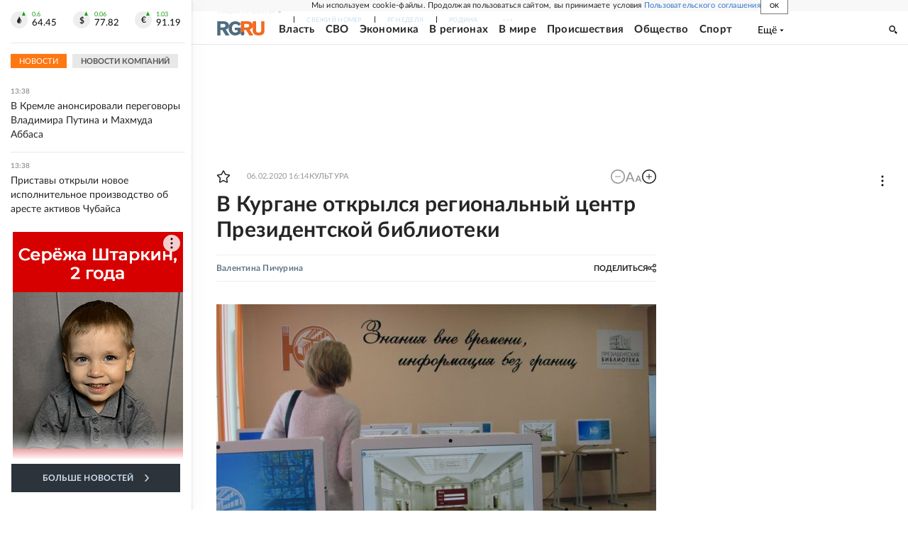

--- FILE ---
content_type: text/html
request_url: https://tns-counter.ru/nc01a**R%3Eundefined*rg_ru/ru/UTF-8/tmsec=mx3_rg_ru/151314151***
body_size: 16
content:
C88C78026970AD08G1768992008:C88C78026970AD08G1768992008

--- FILE ---
content_type: text/css; charset=UTF-8
request_url: https://cdnfiles.rg.ru/_next/static/css/ed8e2498b19c0fb6.css
body_size: 33729
content:
@charset "UTF-8";@font-face{font-family:LatoWeb;src:local("Lato Light"),local("Lato-Light"),url(https://cdnfiles.rg.ru/fonts/Lato/Lato-Light.woff2) format("woff2");font-style:normal;font-weight:300;font-display:block;text-rendering:optimizeLegibility}@font-face{font-family:LatoWeb;src:local("Lato Regular"),local("Lato-Regular"),url(https://cdnfiles.rg.ru/fonts/Lato/Lato-Regular.woff2) format("woff2");font-style:normal;font-weight:400;font-display:block;text-rendering:optimizeLegibility}@font-face{font-family:LatoWeb;src:local("Lato Bold"),local("Lato-Bold"),url(https://cdnfiles.rg.ru/fonts/Lato/Lato-Bold.woff2) format("woff2");font-style:normal;font-weight:700;font-display:block;text-rendering:optimizeLegibility}@font-face{font-family:LatoWeb;src:local("Lato Medium"),local("Lato-Medium"),url(https://cdnfiles.rg.ru/fonts/Lato/Lato-Medium.woff2) format("woff2");font-style:normal;font-weight:500;font-display:block;text-rendering:optimizeLegibility}@font-face{font-family:LatoWeb;src:local("Lato Black"),local("Lato-Black"),url(/fonts/Lato/Lato-Black.woff2) format("woff2");font-style:normal;font-weight:900;font-display:block;text-rendering:optimizeLegibility}*,:after,:before{box-sizing:border-box}html{-webkit-text-size-adjust:100%;line-height:1.15}body{margin:0;padding:0}a{background-color:transparent}img{border-style:none;vertical-align:top}hr{height:0}button,input,optgroup,select,textarea{font-family:inherit;font-size:100%;line-height:1.15;margin:0}button,input{overflow:visible}button,select{text-transform:none}[type=button],[type=reset],[type=submit],button{-webkit-appearance:button}[type=button]::-moz-focus-inner,[type=reset]::-moz-focus-inner,[type=submit]::-moz-focus-inner,button::-moz-focus-inner{border-style:none;padding:0}[type=button]:-moz-focusring,[type=reset]:-moz-focusring,[type=submit]:-moz-focusring,button:-moz-focusring{outline:1px dotted ButtonText}fieldset{padding:.35em .75em .625em}legend{box-sizing:border-box;color:inherit;display:table;max-width:100%;padding:0;white-space:normal}progress{vertical-align:baseline}textarea{overflow:auto}[type=checkbox],[type=radio]{box-sizing:border-box;padding:0}[type=number]::-webkit-inner-spin-button,[type=number]::-webkit-outer-spin-button{height:auto}[type=search]{-webkit-appearance:textfield;outline-offset:-2px}[type=search]::-webkit-search-decoration{-webkit-appearance:none}::-webkit-file-upload-button{-webkit-appearance:button;font:inherit}[hidden]{display:none}:root{--font-lato:"LatoWeb",Arial,Helvetica,sans-serif;--vk:#07f;--ok:#fd6819;--tel:#4ea4f6;--flip:#dd2728;--telegram:linear-gradient(202.52deg,#2aabee 21.07%,#229ed9 191.3%);--podcasts:linear-gradient(180deg,#f79810 0.12%,#f8310e);--rutube:#000;--dzen:#000;--max:linear-gradient(30deg,#4ac1fd -18.33%,rgba(68,189,253,0) 38.87%),linear-gradient(93deg,#4861fc 20.22%,#2942f2 52.07%,#9d54dc 89.54%)}html{overflow-y:scroll;overflow-x:hidden}body{--scrollbar-width:calc(100vw - 100%);--editor-panel-height:0px;--cookie-consent-height:0px;--umbrella-height:0px;--header-height:52px;--all-headers-height:calc(var(--editor-panel-height) + var(--cookie-consent-height) + var(--umbrella-height) + var(--header-height));--z-index-maximum:9999;--z-index-navresp:9060;--z-index-editor-panel:9050;--z-index-cookie-consent:9040;--z-index-umbrella:9030;--z-index-header:9020;--z-index-newsfeed-aside:9000}body:has(#editorpanel){--editor-panel-height:40px}body:has(#cookie-consent){--cookie-consent-height:64px}body:has(#umbrella){--umbrella-height:24px}body:has(#editorial-layout){--header-height:50px}body:has(#auto-brands-panel){--header-height:105px}body:has(#layoutGlobal) #cookie-consent{position:-webkit-sticky;position:sticky;top:var(--editor-panel-height)}body,html{scrollbar-color:#d0d0d0 transparent;scrollbar-width:thin}body{--zoom-article-text:0;width:calc(100vw - var(--scrollbar-width));font-family:var(--font-lato);line-height:1.4}#__next{background-color:#f8f8f8}.skeleton-line{margin-bottom:6px;border-radius:2px;background:hsla(0,0%,51%,.2);background:linear-gradient(90deg,hsla(0,0%,51%,.2) 8%,hsla(0,0%,51%,.3) 18%,hsla(0,0%,51%,.2) 33%);background-size:800px 100px;animation:wave-lines 2s ease-out infinite}.adv-box-info{font-size:12px;margin-bottom:5px;color:#999}@keyframes wave-lines{0%{background-position:-468px 0}to{background-position:468px 0}}.message{text-align:center;padding:10px}.rg-attachment{min-width:240px;padding:0;border:4px solid #efefef;margin-bottom:20px}.rg-attachment-title{display:flex}.rg-attachment-icon{position:relative;left:-4px;top:-4px;min-width:33px;max-width:33px;min-height:44px;max-height:44px;background-color:#fff}.rg-attachment-icon svg{position:absolute;top:0;left:0;width:100%;height:100%}.rg-attachment-ext{position:absolute;top:11px;left:5px;font-style:normal;font-size:10px;line-height:1;color:#67e783}.ql-snow .ql-editor a.rg-attachment-description,.rg-attachment-description{padding:0 42px;color:#37c;font-size:14px;line-height:20px;font-weight:700;text-decoration:none;display:flex;justify-content:flex-start;margin-top:10px;margin-bottom:20px}.rg-attachment-content{font-size:13px;line-height:20px;padding-top:20px;padding-bottom:3px;margin-left:10px;margin-right:10px;display:inline-block;border-bottom:1px solid #efefef;color:#777;flex-grow:1}.pw_14 .pw_12{z-index:2!important}.portal-init{overflow:hidden;margin-bottom:20px}.portal[portal-id=media26]>div{max-height:inherit}.portal[portal-id=media26]{max-height:300px}@media screen and (min-width:768px){body{--header-height:70px;--z-index-newsfeed-aside:9070}body:has(#editorial-layout){--header-height:75px}body:has(#cookie-consent){--cookie-consent-height:40px}body:has(#umbrella){--umbrella-height:22px}body:has(#auto-brands-panel){--header-height:123px}.portal[portal-id=media26]{max-height:430px}}@media screen and (min-width:1280px){body{--header-height:47px}body:has(#editorial-layout){--header-height:40px}body:has(#umbrella){--umbrella-height:24px}body:has(#auto-brands-panel){--header-height:104px}}@media screen and (min-width:1680px){body:has(#editorial-layout){--header-height:47px}body:has(#auto-brands-panel){--header-height:104px}}@media print{.portal-init,rg-embed{display:none}}.navresp-root{width:100%;display:flex;flex-direction:column;align-items:stretch}.navresp-inner{position:relative;overscroll-behavior:contain;flex-grow:1}.navresp-visible{position:relative;display:flex;align-items:center;overflow:hidden;min-height:22px}.navresp-visibleList{position:absolute;display:flex;align-items:center}.navresp-visibleListItem{position:relative;white-space:nowrap;line-height:1;padding:0 19px}.navresp-visibleListItem:after{content:"";position:absolute;left:0;top:65%;margin-top:-6px;width:1px;height:9px;background:#1a222c}.navresp-visibleListItemHide{visibility:hidden;overflow:hidden;order:100;max-width:0!important;width:0!important;padding:0!important;margin:0!important}.navresp-visibleListLink{display:block;font-size:8px;letter-spacing:.24px;opacity:1;text-transform:uppercase;color:#ccdeee;text-decoration:none;outline:none;line-height:1;transition:color .3s linear,opacity .3s linear}.navresp-visibleListLink:focus,.navresp-visibleListLink:hover{color:#f71;opacity:1}.navresp-moreButton{display:none;position:relative;margin:0;padding:0;width:20px;height:20px;background:none;outline:none;border:0;cursor:pointer}.navresp-moreButtonIcon{position:absolute;width:14px;height:4px;top:50%;left:17px}.navresp-moreButtonIcon svg{position:absolute;top:-1px;left:0;width:100%;opacity:.8;height:100%;fill:#ccdeee;transition:fill .3s linear,opacity .3s linear}.navresp-moreButtonIcon:hover svg,.navresp-moreButtonShow:focus svg{opacity:1;fill:#f71}.navresp-moreButtonWithText{width:auto}.navresp-moreButtonShow{display:block}.navresp-moreButtonText{display:flex;align-items:center;padding-left:13px}.navresp-moreButtonValue{font-size:14px;line-height:1.6}.navresp-moreButtonTextIcon{position:relative;display:block;min-width:6px;max-width:6px;min-height:4px;max-height:4px;margin-left:4px}.navresp-moreButtonTextIcon svg{width:100%;height:100%;position:absolute;top:0;left:0}.navresp-invisible{display:none;position:absolute;right:0;width:150px;top:100%;margin-top:9px;padding:4px 8px;background-color:#fff;box-shadow:5px 8px 16px rgba(0,0,0,.15);z-index:var(--z-index-navresp)}.navresp-invisibleListItem{padding:4px}.navresp-invisibleListLink{display:block;font-size:8px;letter-spacing:.3px;line-height:12px;text-transform:uppercase;color:#252525;text-decoration:none;font-weight:600}.navresp-invisibleShow{display:block}@media screen and (min-width:768px){.navresp-visibleListItem{padding:0 18px}}@media screen and (min-width:1280px){.navresp-visible{min-height:24px}.navresp-invisibleListLink,.navresp-visibleListLink{font-size:9px;letter-spacing:.27px}}@media print{.navresp-visibleListItem{padding:0 18px}.navresp-visibleListItemHide{display:none}}@font-face{font-family:swiper-icons;src:url("data:application/font-woff;charset=utf-8;base64, [base64]//wADZ2x5ZgAAAywAAADMAAAD2MHtryVoZWFkAAABbAAAADAAAAA2E2+eoWhoZWEAAAGcAAAAHwAAACQC9gDzaG10eAAAAigAAAAZAAAArgJkABFsb2NhAAAC0AAAAFoAAABaFQAUGG1heHAAAAG8AAAAHwAAACAAcABAbmFtZQAAA/gAAAE5AAACXvFdBwlwb3N0AAAFNAAAAGIAAACE5s74hXjaY2BkYGAAYpf5Hu/j+W2+MnAzMYDAzaX6QjD6/4//Bxj5GA8AuRwMYGkAPywL13jaY2BkYGA88P8Agx4j+/8fQDYfA1AEBWgDAIB2BOoAeNpjYGRgYNBh4GdgYgABEMnIABJzYNADCQAACWgAsQB42mNgYfzCOIGBlYGB0YcxjYGBwR1Kf2WQZGhhYGBiYGVmgAFGBiQQkOaawtDAoMBQxXjg/wEGPcYDDA4wNUA2CCgwsAAAO4EL6gAAeNpj2M0gyAACqxgGNWBkZ2D4/wMA+xkDdgAAAHjaY2BgYGaAYBkGRgYQiAHyGMF8FgYHIM3DwMHABGQrMOgyWDLEM1T9/w8UBfEMgLzE////P/5//f/V/xv+r4eaAAeMbAxwIUYmIMHEgKYAYjUcsDAwsLKxc3BycfPw8jEQA/[base64]/uznmfPFBNODM2K7MTQ45YEAZqGP81AmGGcF3iPqOop0r1SPTaTbVkfUe4HXj97wYE+yNwWYxwWu4v1ugWHgo3S1XdZEVqWM7ET0cfnLGxWfkgR42o2PvWrDMBSFj/IHLaF0zKjRgdiVMwScNRAoWUoH78Y2icB/yIY09An6AH2Bdu/UB+yxopYshQiEvnvu0dURgDt8QeC8PDw7Fpji3fEA4z/PEJ6YOB5hKh4dj3EvXhxPqH/SKUY3rJ7srZ4FZnh1PMAtPhwP6fl2PMJMPDgeQ4rY8YT6Gzao0eAEA409DuggmTnFnOcSCiEiLMgxCiTI6Cq5DZUd3Qmp10vO0LaLTd2cjN4fOumlc7lUYbSQcZFkutRG7g6JKZKy0RmdLY680CDnEJ+UMkpFFe1RN7nxdVpXrC4aTtnaurOnYercZg2YVmLN/d/gczfEimrE/fs/bOuq29Zmn8tloORaXgZgGa78yO9/cnXm2BpaGvq25Dv9S4E9+5SIc9PqupJKhYFSSl47+Qcr1mYNAAAAeNptw0cKwkAAAMDZJA8Q7OUJvkLsPfZ6zFVERPy8qHh2YER+3i/BP83vIBLLySsoKimrqKqpa2hp6+jq6RsYGhmbmJqZSy0sraxtbO3sHRydnEMU4uR6yx7JJXveP7WrDycAAAAAAAH//wACeNpjYGRgYOABYhkgZgJCZgZNBkYGLQZtIJsFLMYAAAw3ALgAeNolizEKgDAQBCchRbC2sFER0YD6qVQiBCv/H9ezGI6Z5XBAw8CBK/m5iQQVauVbXLnOrMZv2oLdKFa8Pjuru2hJzGabmOSLzNMzvutpB3N42mNgZGBg4GKQYzBhYMxJLMlj4GBgAYow/P/PAJJhLM6sSoWKfWCAAwDAjgbRAAB42mNgYGBkAIIbCZo5IPrmUn0hGA0AO8EFTQAA");font-weight:400;font-style:normal}:root{--swiper-theme-color:#007aff}.swiper{margin-left:auto;margin-right:auto;position:relative;overflow:hidden;list-style:none;padding:0;z-index:1}.swiper-vertical>.swiper-wrapper{flex-direction:column}.swiper-wrapper{position:relative;width:100%;height:100%;z-index:1;display:flex;transition-property:transform;box-sizing:content-box}.swiper-android .swiper-slide,.swiper-wrapper{transform:translateZ(0)}.swiper-pointer-events{touch-action:pan-y}.swiper-pointer-events.swiper-vertical{touch-action:pan-x}.swiper-slide{flex-shrink:0;width:100%;height:100%;position:relative;transition-property:transform}.swiper-slide-invisible-blank{visibility:hidden}.swiper-autoheight,.swiper-autoheight .swiper-slide{height:auto}.swiper-autoheight .swiper-wrapper{align-items:flex-start;transition-property:transform,height}.swiper-backface-hidden .swiper-slide{transform:translateZ(0);-webkit-backface-visibility:hidden;backface-visibility:hidden}.swiper-3d,.swiper-3d.swiper-css-mode .swiper-wrapper{perspective:1200px}.swiper-3d .swiper-cube-shadow,.swiper-3d .swiper-slide,.swiper-3d .swiper-slide-shadow,.swiper-3d .swiper-slide-shadow-bottom,.swiper-3d .swiper-slide-shadow-left,.swiper-3d .swiper-slide-shadow-right,.swiper-3d .swiper-slide-shadow-top,.swiper-3d .swiper-wrapper{transform-style:preserve-3d}.swiper-3d .swiper-slide-shadow,.swiper-3d .swiper-slide-shadow-bottom,.swiper-3d .swiper-slide-shadow-left,.swiper-3d .swiper-slide-shadow-right,.swiper-3d .swiper-slide-shadow-top{position:absolute;left:0;top:0;width:100%;height:100%;pointer-events:none;z-index:10}.swiper-3d .swiper-slide-shadow{background:rgba(0,0,0,.15)}.swiper-3d .swiper-slide-shadow-left{background-image:linear-gradient(270deg,rgba(0,0,0,.5),transparent)}.swiper-3d .swiper-slide-shadow-right{background-image:linear-gradient(90deg,rgba(0,0,0,.5),transparent)}.swiper-3d .swiper-slide-shadow-top{background-image:linear-gradient(0deg,rgba(0,0,0,.5),transparent)}.swiper-3d .swiper-slide-shadow-bottom{background-image:linear-gradient(180deg,rgba(0,0,0,.5),transparent)}.swiper-css-mode>.swiper-wrapper{overflow:auto;scrollbar-width:none;-ms-overflow-style:none}.swiper-css-mode>.swiper-wrapper::-webkit-scrollbar{display:none}.swiper-css-mode>.swiper-wrapper>.swiper-slide{scroll-snap-align:start start}.swiper-horizontal.swiper-css-mode>.swiper-wrapper{scroll-snap-type:x mandatory}.swiper-vertical.swiper-css-mode>.swiper-wrapper{scroll-snap-type:y mandatory}.swiper-centered>.swiper-wrapper:before{content:"";flex-shrink:0;order:9999}.swiper-centered.swiper-horizontal>.swiper-wrapper>.swiper-slide:first-child{-webkit-margin-start:var(--swiper-centered-offset-before);margin-inline-start:var(--swiper-centered-offset-before)}.swiper-centered.swiper-horizontal>.swiper-wrapper:before{height:100%;min-height:1px;width:var(--swiper-centered-offset-after)}.swiper-centered.swiper-vertical>.swiper-wrapper>.swiper-slide:first-child{-webkit-margin-before:var(--swiper-centered-offset-before);margin-block-start:var(--swiper-centered-offset-before)}.swiper-centered.swiper-vertical>.swiper-wrapper:before{width:100%;min-width:1px;height:var(--swiper-centered-offset-after)}.swiper-centered>.swiper-wrapper>.swiper-slide{scroll-snap-align:center center;scroll-snap-stop:always}.swiper-virtual .swiper-slide{-webkit-backface-visibility:hidden;transform:translateZ(0)}.swiper-virtual.swiper-css-mode .swiper-wrapper:after{content:"";position:absolute;left:0;top:0;pointer-events:none}.swiper-virtual.swiper-css-mode.swiper-horizontal .swiper-wrapper:after{height:1px;width:var(--swiper-virtual-size)}.swiper-virtual.swiper-css-mode.swiper-vertical .swiper-wrapper:after{width:1px;height:var(--swiper-virtual-size)}:root{--swiper-navigation-size:44px}.swiper-button-next,.swiper-button-prev{position:absolute;top:50%;width:calc(var(--swiper-navigation-size)/ 44 * 27);height:var(--swiper-navigation-size);margin-top:calc(0px - (var(--swiper-navigation-size)/ 2));z-index:10;cursor:pointer;display:flex;align-items:center;justify-content:center;color:var(--swiper-navigation-color,var(--swiper-theme-color))}.swiper-button-next.swiper-button-disabled,.swiper-button-prev.swiper-button-disabled{opacity:.35;cursor:auto;pointer-events:none}.swiper-button-next.swiper-button-hidden,.swiper-button-prev.swiper-button-hidden{opacity:0;cursor:auto;pointer-events:none}.swiper-navigation-disabled .swiper-button-next,.swiper-navigation-disabled .swiper-button-prev{display:none!important}.swiper-button-next:after,.swiper-button-prev:after{font-family:swiper-icons;font-size:var(--swiper-navigation-size);text-transform:none!important;letter-spacing:0;font-variant:normal;line-height:1}.swiper-button-prev,.swiper-rtl .swiper-button-next{left:10px;right:auto}.swiper-button-prev:after,.swiper-rtl .swiper-button-next:after{content:"prev"}.swiper-button-next,.swiper-rtl .swiper-button-prev{right:10px;left:auto}.swiper-button-next:after,.swiper-rtl .swiper-button-prev:after{content:"next"}.swiper-button-lock{display:none}.swiper-pagination{position:absolute;text-align:center;transition:opacity .3s;transform:translateZ(0);z-index:10}.swiper-pagination.swiper-pagination-hidden{opacity:0}.swiper-pagination-disabled>.swiper-pagination,.swiper-pagination.swiper-pagination-disabled{display:none!important}.swiper-horizontal>.swiper-pagination-bullets,.swiper-pagination-bullets.swiper-pagination-horizontal,.swiper-pagination-custom,.swiper-pagination-fraction{bottom:10px;left:0;width:100%}.swiper-pagination-bullets-dynamic{overflow:hidden;font-size:0}.swiper-pagination-bullets-dynamic .swiper-pagination-bullet{transform:scale(.33);position:relative}.swiper-pagination-bullets-dynamic .swiper-pagination-bullet-active,.swiper-pagination-bullets-dynamic .swiper-pagination-bullet-active-main{transform:scale(1)}.swiper-pagination-bullets-dynamic .swiper-pagination-bullet-active-prev{transform:scale(.66)}.swiper-pagination-bullets-dynamic .swiper-pagination-bullet-active-prev-prev{transform:scale(.33)}.swiper-pagination-bullets-dynamic .swiper-pagination-bullet-active-next{transform:scale(.66)}.swiper-pagination-bullets-dynamic .swiper-pagination-bullet-active-next-next{transform:scale(.33)}.swiper-pagination-bullet{width:var(--swiper-pagination-bullet-width,var(--swiper-pagination-bullet-size,8px));height:var(--swiper-pagination-bullet-height,var(--swiper-pagination-bullet-size,8px));display:inline-block;border-radius:50%;background:var(--swiper-pagination-bullet-inactive-color,#000);opacity:var(--swiper-pagination-bullet-inactive-opacity,.2)}button.swiper-pagination-bullet{border:none;margin:0;padding:0;box-shadow:none;-webkit-appearance:none;-moz-appearance:none;appearance:none}.swiper-pagination-clickable .swiper-pagination-bullet{cursor:pointer}.swiper-pagination-bullet:only-child{display:none!important}.swiper-pagination-bullet-active{opacity:var(--swiper-pagination-bullet-opacity,1);background:var(--swiper-pagination-color,var(--swiper-theme-color))}.swiper-pagination-vertical.swiper-pagination-bullets,.swiper-vertical>.swiper-pagination-bullets{right:10px;top:50%;transform:translate3d(0,-50%,0)}.swiper-pagination-vertical.swiper-pagination-bullets .swiper-pagination-bullet,.swiper-vertical>.swiper-pagination-bullets .swiper-pagination-bullet{margin:var(--swiper-pagination-bullet-vertical-gap,6px) 0;display:block}.swiper-pagination-vertical.swiper-pagination-bullets.swiper-pagination-bullets-dynamic,.swiper-vertical>.swiper-pagination-bullets.swiper-pagination-bullets-dynamic{top:50%;transform:translateY(-50%);width:8px}.swiper-pagination-vertical.swiper-pagination-bullets.swiper-pagination-bullets-dynamic .swiper-pagination-bullet,.swiper-vertical>.swiper-pagination-bullets.swiper-pagination-bullets-dynamic .swiper-pagination-bullet{display:inline-block;transition:transform .2s,top .2s}.swiper-horizontal>.swiper-pagination-bullets .swiper-pagination-bullet,.swiper-pagination-horizontal.swiper-pagination-bullets .swiper-pagination-bullet{margin:0 var(--swiper-pagination-bullet-horizontal-gap,4px)}.swiper-horizontal>.swiper-pagination-bullets.swiper-pagination-bullets-dynamic,.swiper-pagination-horizontal.swiper-pagination-bullets.swiper-pagination-bullets-dynamic{left:50%;transform:translateX(-50%);white-space:nowrap}.swiper-horizontal>.swiper-pagination-bullets.swiper-pagination-bullets-dynamic .swiper-pagination-bullet,.swiper-pagination-horizontal.swiper-pagination-bullets.swiper-pagination-bullets-dynamic .swiper-pagination-bullet{transition:transform .2s,left .2s}.swiper-horizontal.swiper-rtl>.swiper-pagination-bullets-dynamic .swiper-pagination-bullet{transition:transform .2s,right .2s}.swiper-pagination-progressbar{background:rgba(0,0,0,.25);position:absolute}.swiper-pagination-progressbar .swiper-pagination-progressbar-fill{background:var(--swiper-pagination-color,var(--swiper-theme-color));position:absolute;left:0;top:0;width:100%;height:100%;transform:scale(0);transform-origin:left top}.swiper-rtl .swiper-pagination-progressbar .swiper-pagination-progressbar-fill{transform-origin:right top}.swiper-horizontal>.swiper-pagination-progressbar,.swiper-pagination-progressbar.swiper-pagination-horizontal,.swiper-pagination-progressbar.swiper-pagination-vertical.swiper-pagination-progressbar-opposite,.swiper-vertical>.swiper-pagination-progressbar.swiper-pagination-progressbar-opposite{width:100%;height:4px;left:0;top:0}.swiper-horizontal>.swiper-pagination-progressbar.swiper-pagination-progressbar-opposite,.swiper-pagination-progressbar.swiper-pagination-horizontal.swiper-pagination-progressbar-opposite,.swiper-pagination-progressbar.swiper-pagination-vertical,.swiper-vertical>.swiper-pagination-progressbar{width:4px;height:100%;left:0;top:0}.swiper-pagination-lock{display:none}.swiper-scrollbar{border-radius:10px;position:relative;-ms-touch-action:none;background:rgba(0,0,0,.1)}.swiper-scrollbar-disabled>.swiper-scrollbar,.swiper-scrollbar.swiper-scrollbar-disabled{display:none!important}.swiper-horizontal>.swiper-scrollbar,.swiper-scrollbar.swiper-scrollbar-horizontal{position:absolute;left:1%;bottom:3px;z-index:50;height:5px;width:98%}.swiper-scrollbar.swiper-scrollbar-vertical,.swiper-vertical>.swiper-scrollbar{position:absolute;right:3px;top:1%;z-index:50;width:5px;height:98%}.swiper-scrollbar-drag{height:100%;width:100%;position:relative;background:rgba(0,0,0,.5);border-radius:10px;left:0;top:0}.swiper-scrollbar-cursor-drag{cursor:move}.swiper-scrollbar-lock{display:none}.swiper-zoom-container{width:100%;height:100%;display:flex;justify-content:center;align-items:center;text-align:center}.swiper-zoom-container>canvas,.swiper-zoom-container>img,.swiper-zoom-container>svg{max-width:100%;max-height:100%;object-fit:contain}.swiper-slide-zoomed{cursor:move}.swiper-lazy-preloader{width:42px;height:42px;position:absolute;left:50%;top:50%;margin-left:-21px;margin-top:-21px;z-index:10;transform-origin:50%;box-sizing:border-box;border-radius:50%;border:4px solid var(--swiper-preloader-color,var(--swiper-theme-color));border-top:4px solid transparent}.swiper-watch-progress .swiper-slide-visible .swiper-lazy-preloader,.swiper:not(.swiper-watch-progress) .swiper-lazy-preloader{animation:swiper-preloader-spin 1s linear infinite}.swiper-lazy-preloader-white{--swiper-preloader-color:#fff}.swiper-lazy-preloader-black{--swiper-preloader-color:#000}@keyframes swiper-preloader-spin{0%{transform:rotate(0deg)}to{transform:rotate(1turn)}}.swiper .swiper-notification{position:absolute;left:0;top:0;pointer-events:none;opacity:0;z-index:-1000}.swiper-free-mode>.swiper-wrapper{transition-timing-function:ease-out;margin:0 auto}.swiper-grid>.swiper-wrapper{flex-wrap:wrap}.swiper-grid-column>.swiper-wrapper{flex-wrap:wrap;flex-direction:column}.swiper-fade.swiper-free-mode .swiper-slide{transition-timing-function:ease-out}.swiper-fade .swiper-slide{pointer-events:none;transition-property:opacity}.swiper-fade .swiper-slide .swiper-slide{pointer-events:none}.swiper-fade .swiper-slide-active,.swiper-fade .swiper-slide-active .swiper-slide-active{pointer-events:auto}.swiper-cube{overflow:visible}.swiper-cube .swiper-slide{pointer-events:none;-webkit-backface-visibility:hidden;backface-visibility:hidden;z-index:1;visibility:hidden;transform-origin:0 0;width:100%;height:100%}.swiper-cube .swiper-slide .swiper-slide{pointer-events:none}.swiper-cube.swiper-rtl .swiper-slide{transform-origin:100% 0}.swiper-cube .swiper-slide-active,.swiper-cube .swiper-slide-active .swiper-slide-active{pointer-events:auto}.swiper-cube .swiper-slide-active,.swiper-cube .swiper-slide-next,.swiper-cube .swiper-slide-next+.swiper-slide,.swiper-cube .swiper-slide-prev{pointer-events:auto;visibility:visible}.swiper-cube .swiper-slide-shadow-bottom,.swiper-cube .swiper-slide-shadow-left,.swiper-cube .swiper-slide-shadow-right,.swiper-cube .swiper-slide-shadow-top{z-index:0;-webkit-backface-visibility:hidden;backface-visibility:hidden}.swiper-cube .swiper-cube-shadow{position:absolute;left:0;bottom:0;width:100%;height:100%;opacity:.6;z-index:0}.swiper-cube .swiper-cube-shadow:before{content:"";background:#000;position:absolute;left:0;top:0;bottom:0;right:0;filter:blur(50px)}.swiper-flip{overflow:visible}.swiper-flip .swiper-slide{pointer-events:none;-webkit-backface-visibility:hidden;backface-visibility:hidden;z-index:1}.swiper-flip .swiper-slide .swiper-slide{pointer-events:none}.swiper-flip .swiper-slide-active,.swiper-flip .swiper-slide-active .swiper-slide-active{pointer-events:auto}.swiper-flip .swiper-slide-shadow-bottom,.swiper-flip .swiper-slide-shadow-left,.swiper-flip .swiper-slide-shadow-right,.swiper-flip .swiper-slide-shadow-top{z-index:0;-webkit-backface-visibility:hidden;backface-visibility:hidden}.swiper-creative .swiper-slide{-webkit-backface-visibility:hidden;backface-visibility:hidden;overflow:hidden;transition-property:transform,opacity,height}.swiper-cards{overflow:visible}.swiper-cards .swiper-slide{transform-origin:center bottom;-webkit-backface-visibility:hidden;backface-visibility:hidden;overflow:hidden}.ErrorBoundaryDummy_wrapper__3wJjj{padding:5px;background:#e7e7e7}.ErrorBoundaryDummy_msg__0TgZz{font-size:11px;margin-left:5px;color:#b02b2a}.ErrorBoundaryDummy_error__Ueyg0{font-size:14px;width:80%;height:80%;margin:auto;position:fixed;top:0;right:0;bottom:0;left:0;padding:20px;background:#fff;z-index:10;box-shadow:0 0 30px -20px #000}.ErrorBoundaryDummy_errorCloseBtn__VEUaf{width:10px;height:10px;cursor:pointer;top:10px;right:16px;position:absolute}.ErrorBoundaryDummy_errorCloseBtn__VEUaf svg{fill:#000}.ErrorBoundaryDummy_triggerError__PvUZu{margin-left:4px;color:#000;cursor:pointer}.Adfox_wrapper__6EjMr{text-align:center;position:relative;overflow:hidden}.Adfox_wrapper__6EjMr>*{margin:auto}.Adfox_wrapper__6EjMr img{width:100%;vertical-align:top}.Adfox_media35__XYirV img,.Adfox_wrapper__6EjMr .partners img{width:auto}.Adfox_media1_mobile__xQPUF{max-width:490px;height:300px;margin:auto;display:flex;justify-content:center;align-items:center}.Adfox_media1_mobile__xQPUF>div[id^=yandex_rtb_]{height:auto!important}.Adfox_media2__An_f_.page_index+.Adfox_wrapper__6EjMr{padding-top:0}.Adfox_media2_mobile_newsfeed__tDWnF{max-width:100%;width:300px;height:300px}.Adfox_media4__WzTxZ{display:none}.Adfox_media5__fdT8F{width:300px;height:250px}.Adfox_media7_mobile__4ztXO{height:300px;text-align:center;margin-bottom:10px!important}.Adfox_media11__CTH7S{width:105px;height:51px;display:flex}.Adfox_mediadirect1__jh6rU{height:300px;display:flex;justify-content:center;align-items:center}.Adfox_media20___2xrI{width:260px;height:60px}.Adfox_media26__r8i7_,.Adfox_media26_mobile__EeDoj{width:100%;max-height:inherit}.Adfox_media29__LCFPl{height:250px}.Adfox_tgb1__p1APk{max-width:300px}.Adfox_tgb2__vWMJ9{width:300px;height:300px}.Adfox_tgb4__mfIXp{width:240px;height:250px}.Adfox_tgb3__DS2cG,.Adfox_tgb5__GXgAi{width:300px;height:300px}.Adfox_tgb7_mobile__whPUf{margin:auto}@media screen and (min-width:768px){.Adfox_media1_laptop_desktop__AJoW0{padding-top:20px;height:140px}.Adfox_media1_mobile__xQPUF,.Adfox_media2_mobile_newsfeed__tDWnF{display:none}.Adfox_media2__An_f_{height:400px}.Adfox_media3__GSxDF{height:200px}.Adfox_media4__WzTxZ{display:block;margin-top:0!important;height:600px}.Adfox_media6__LWa2h{height:400px}.Adfox_media7__8gS9l{height:250px;margin-bottom:30px!important}.Adfox_media7_mobile__4ztXO{height:auto;margin-bottom:0!important}.Adfox_media8__wHZiZ{height:250px}.Adfox_media20___2xrI:not(:empty){margin-bottom:10px}.Adfox_media26_mobile__EeDoj{height:0}.Adfox_media28__WJFSD{height:600px}.Adfox_tgb3__DS2cG,.Adfox_tgb5__GXgAi{width:240px;height:400px}}@media screen and (min-width:1280px){.Adfox_media7__8gS9l{margin-bottom:36px!important}}@media screen and (min-width:1680px){.Adfox_media1__C8usK{max-width:1410px;padding-top:20px;height:270px;position:relative;z-index:1;display:flex;justify-content:center;align-items:center}.Adfox_media1_laptop_desktop__AJoW0{display:none}.Adfox_media7__8gS9l{margin-bottom:48px!important}}@media print{.Adfox_wrapper__6EjMr{display:none}}.CookieConsent_container__2DyIs{position:relative;color:#252525;display:flex;padding:8px 16px;flex-direction:row;align-items:center;justify-content:center;gap:8px;align-self:stretch;background-color:#f8f8f8;z-index:var(--z-index-cookie-consent);height:var(--cookie-consent-height);top:0}.CookieConsent_text__I9mfq{position:relative;z-index:1;font-size:11px;letter-spacing:.22px;line-height:16px}.CookieConsent_link__HAZb9{color:#37c;text-decoration:none;cursor:pointer}.CookieConsent_button__Bbmag{display:flex;align-items:center;align-content:center;flex:1 1;margin:0;height:24px;padding:6px 12px;border:1px solid #777;background-color:#fff;font-size:9px;font-weight:500;text-transform:uppercase;letter-spacing:.18px;line-height:1;cursor:pointer}.CookieConsent_buttonText__bKUhS{position:relative;line-height:1}@media screen and (min-width:768px){.CookieConsent_container__2DyIs{flex-direction:row;align-items:center;gap:16px}}@media screen and (min-width:1680px){.CookieConsent_text__I9mfq{letter-spacing:.18px}}.ReklModal_wrapper__mSi8b{background:rgba(0,0,0,.01)!important}.ReklModal_content__mSQE2{max-width:300px;padding:14px!important;border-radius:8px}.ReklModal_inner__bGQG4{overflow:auto;max-height:100vh}.ReklModal_box__8TXBs{padding-top:10px;text-align:center}.ReklModal_box__8TXBs p{margin:0;padding:0;font-size:14px}.ReklModal_boxTitle__GORFF{font-size:18px;font-weight:700;letter-spacing:.18px;margin-bottom:12px}.ReklModal_boxDetailButton__lLZ6w{display:inline-block;margin:16px 0 20px;padding:0;border:0;background:none;color:#37c;text-align:center;font-size:14px;font-weight:500;line-height:normal;letter-spacing:.14px;-webkit-text-decoration-line:underline;text-decoration-line:underline;cursor:pointer}.ReklModal_button__OIrL_{display:flex;padding:10px 30px;margin:0 auto 10px;justify-content:center;align-items:center;gap:10px;background:#f71;font-size:13px;font-style:normal;font-weight:700;line-height:20px;letter-spacing:.26px;color:#fff;border:0;cursor:pointer}.ReklModal_tabs__W67pi{display:inline-flex;margin:16px auto}.ReklModal_tab__kRJak{cursor:pointer;display:flex;width:64px;height:64px;flex-direction:column;justify-content:center;align-items:center;gap:8px;flex-shrink:0;aspect-ratio:1/1}.ReklModal_tabActive__IEFIT{background-color:#f5f5f5;border-radius:8px}.ReklModal_tabLabel__P8_3M{font-size:9px;font-weight:700;line-height:120%;letter-spacing:.18px}.ReklModal_tabIcon__34yiv{width:24px;height:24px;flex-shrink:0;aspect-ratio:1/1;background-repeat:no-repeat;background-size:cover}.ReklModal_tabIcon-0__wiw0V{background-image:url(/images/adblockmodal/1.png)}.ReklModal_tabIcon-1__NED4m{background-image:url(/images/adblockmodal/2.png)}.ReklModal_tabIcon-2__L9uII{background-image:url(/images/adblockmodal/3.png)}.ReklModal_tabIcon-3__zqUiT{background-image:url(/images/adblockmodal/4.png)}.ReklModal_tabDescription__ajiDL{text-align:left}.ReklModal_tabDescription__ajiDL p{margin-bottom:5px}.ReklModal_close__mwHcy{background:none;margin:0;padding:0;width:24px;height:24px}@media screen and (min-width:768px){.ReklModal_content__mSQE2{max-width:480px}}@media screen and (min-width:990px){.ReklModal_content__mSQE2{max-width:620px;padding:40px!important}.ReklModal_box__8TXBs p{font-size:15px;line-height:21px}.ReklModal_boxTitle__GORFF{font-size:22px;font-weight:700;line-height:30px;letter-spacing:.22px}.ReklModal_tab__kRJak{width:94px;height:94px}.ReklModal_tabLabel__P8_3M{font-size:12px;letter-spacing:.24px}.ReklModal_tabIcon__34yiv{width:44px;height:44px}.ReklModal_tabDescription__ajiDL{font-size:16px}}@media print{.ReklModal_content__mSQE2,.ReklModal_wrapper__mSi8b{display:none}}.Modal_wrapper__ewMZE{width:100%;height:100%;display:flex;position:fixed;top:0;left:0;cursor:pointer;background:linear-gradient(162.86deg,rgba(51,68,85,.9) -.52%,rgba(34,40,48,.9) 100.66%);z-index:var(--z-index-maximum)}.Modal_wrapper__ewMZE:after{content:"";width:100%;height:100%;position:absolute;background:rgba(0,0,0,.6)}.Modal_content__I_pH0{margin:auto;padding:40px;position:relative;background:#fff;z-index:1;cursor:default;box-shadow:0 0 30px -10px rgba(0,0,0,.5)}.Modal_closeBtn__auQSX{width:25px;height:25px;position:absolute;top:10px;right:10px;z-index:1;cursor:pointer;border:none}.Modal_closeBtn__auQSX svg{position:absolute;top:0;left:0;width:100%;height:100%;fill:#000}@media screen and (min-width:768px){.Modal_closeBtn__auQSX{top:20px;right:20px}}@keyframes Modal_fade__JK5nb{0%{opacity:0}to{opacity:1}}.Exchange_wrapper__tLOTR{text-align:center;font-size:14px;font-weight:700;height:45px;border-top:3px solid #f5f5f5;border-bottom:3px solid #f5f5f5}.Exchange_wrapper__tLOTR.Exchange_wrapperSpiegelSuperExtra__lB79D{color:#252525;border-top:3px solid #f5f5f5;border-bottom:3px solid #f5f5f5;background-color:hsla(0,0%,100%,.1);height:auto;padding-left:12px;padding-right:12px}.Exchange_wrapper__tLOTR.Exchange_newsFeed__7lIlQ{background:#fff;padding-bottom:20px;border:0;border-bottom:1px solid #e8e8e8;margin-bottom:15px;margin-left:15px;margin-right:9px}.Exchange_table__ENqLF{display:flex;justify-content:space-between;align-items:stretch;height:100%;width:100%;max-width:240px;padding:0;margin:0}.Exchange_wrapper__tLOTR.Exchange_wrapperSpiegelSuperExtra__lB79D .Exchange_table__ENqLF{max-width:none;align-items:center}.Exchange_cell__bsWON{position:relative;display:flex;line-height:1;list-style:none}.Exchange_wrapper__tLOTR.Exchange_wrapperSpiegelSuperExtra__lB79D .Exchange_cell__bsWON{padding:8px 0}.Exchange_cell__bsWON:nth-of-type(2){border-left:3px solid #f5f5f5;border-right:3px solid #f5f5f5;line-height:1.5}.Exchange_wrapper__tLOTR.Exchange_wrapperSpiegelSuperExtra__lB79D .Exchange_cell__bsWON:nth-of-type(2){padding:8px 14px}.Exchange_wrapperSpiegelSuperExtra__lB79D .Exchange_cell__bsWON:nth-of-type(2){border-left:3px solid #f5f5f5;border-right:3px solid #f5f5f5}.Exchange_newsFeed__7lIlQ .Exchange_cell__bsWON:nth-of-type(2){border-left:0;border-right:0}.Exchange_title__VP4zT{display:none;margin:0 10px 0 0;padding:0;font-style:normal;font-weight:400;font-size:14px;line-height:20px;letter-spacing:.02em;color:#555}.Exchange_icon__6RRvf{display:inline-flex;align-self:flex-start}.Exchange_newsFeed__7lIlQ .Exchange_iconGroup__m5LVV>.Exchange_icon__6RRvf{margin-left:16px;margin-top:0}.Exchange_iconGroup__m5LVV{display:inline-flex;align-items:baseline}.Exchange_newsFeed__7lIlQ .Exchange_iconGroup__m5LVV{width:24px;height:24px;border-radius:12px;background-color:#eee;position:relative}.Exchange_iconRate__v2yxZ{display:inline-flex;align-self:flex-start}.Exchange_iconRateDown__MC0n7 svg{fill:#e23333;transform:rotate(180deg)}.Exchange_iconRateUp__qp6je svg{fill:#169f13}.Exchange_rate__NijFw{font-weight:600;padding-left:5px;display:inline-flex}.Exchange_diff__PUoxw{display:none}.Exchange_newsFeed__7lIlQ .Exchange_diff__PUoxw{display:block;font-size:9px;font-weight:400;position:absolute;left:30px;top:0;line-height:1}.Exchange_diffPositive__DbzuR{color:#169f13}.Exchange_diffNegative__6IOWN{color:#a92e2c}.Exchange_newsFeed__7lIlQ .Exchange_rate__NijFw{margin-top:10px;font-size:13px;font-weight:400;line-height:1}.Exchange_item__33txJ{height:100%;padding-left:2px}.Exchange_newsFeed__7lIlQ .Exchange_item__33txJ{position:absolute;padding:0;top:0;left:0;width:100%;height:100%}.Exchange_item__33txJ svg{fill:#252525}.Exchange_newsFeed__7lIlQ .Exchange_item__33txJ .Exchange_icon__6RRvf{position:absolute;top:50%;left:-3px;margin-left:50%;margin-top:-5px;width:6px;height:10px}.Exchange_newsFeed__7lIlQ .Exchange_item__33txJ svg{position:absolute}.Exchange_wrapperSpiegelSuperExtra__lB79D .Exchange_item__33txJ svg{fill:#252525}@media screen and (min-width:768px){.Exchange_wrapper__tLOTR,.Exchange_wrapper__tLOTR.Exchange_wrapperSpiegelSuperExtra__lB79D{border:1px solid #ebebeb}.Exchange_cell__bsWON:nth-of-type(2),.Exchange_wrapperSpiegelSuperExtra__lB79D .Exchange_cell__bsWON:nth-of-type(2){border-left:1px solid #ebebeb;border-right:1px solid #ebebeb}.Exchange_iconRateDown__MC0n7 svg{fill:#a92e2c}.Exchange_iconRateUp__qp6je svg{fill:#169f13}.Exchange_title__VP4zT{display:block}}@media screen and (min-width:990px){.Exchange_rate__NijFw{padding-left:20px}.Exchange_newsFeed__7lIlQ .Exchange_rate__NijFw{padding-left:6px}}@media screen and (min-width:1280px){.Exchange_wrapper__tLOTR.Exchange_wrapperSpiegelSuperExtra__lB79D{border:1px solid hsla(0,0%,100%,.45);color:#fff}.Exchange_wrapper__tLOTR.Exchange_wrapperLight__LDoTK{background-color:hsla(0,0%,100%,.1)}.Exchange_wrapperSpiegelSuperExtra__lB79D .Exchange_cell__bsWON:nth-of-type(2){border-left:1px solid hsla(0,0%,100%,.45);border-right:1px solid hsla(0,0%,100%,.45)}.Exchange_wrapperSpiegelSuperExtra__lB79D.Exchange_wrapperLight__LDoTK{color:#252525;border:1px solid hsla(0,0%,60%,.45)}.Exchange_wrapperSpiegelSuperExtra__lB79D.Exchange_wrapperLight__LDoTK .Exchange_cell__bsWON:nth-of-type(2){border-left:1px solid hsla(0,0%,60%,.45);border-right:1px solid hsla(0,0%,60%,.45)}.Exchange_wrapperSpiegelSuperExtra__lB79D .Exchange_item__33txJ svg{fill:#fff}.Exchange_wrapperSpiegelSuperExtra__lB79D.Exchange_wrapperLight__LDoTK .Exchange_item__33txJ svg{fill:#252552}.Exchange_bigBorder__Pv13G{border:4px solid #ebebeb;padding:2px 0}.Exchange_bigHeight__Sxaqy{height:56px}}.NewsFeedTumbler_root__HZL8Z{display:flex;align-content:center;align-items:center;margin-bottom:4px;padding-left:15px}.NewsFeedTumbler_button__yp4Up{padding:0 12px;margin:0 0 0 8px;border:0;background:none;background-color:#e8e8e8;border-radius:0;font-size:11px;font-weight:700;height:20px;line-height:1;text-transform:uppercase;color:#555;cursor:pointer}.NewsFeedTumbler_button__yp4Up:first-child{margin-left:0}.NewsFeedTumbler_buttonActive__tJ2wh{background-color:#f71;color:#fff;font-weight:400}@media not all and (-webkit-min-device-pixel-ratio:0),not all and (min-resolution:.001dpcm){.NewsFeedTumbler_button__yp4Up{letter-spacing:-1px;-webkit-font-smoothing:antialiased}}.NewsFeedTumbler_loading__QeHtk{margin-left:8px}.NewsFeedList_list__SclPd div[data-mod=media2]{background-color:#f8f8f8;width:240px;margin:0 auto;overflow:hidden;display:none}.NewsFeedList_item__JifbV:first-child{border-top:0}.NewsFeedList_item__JifbV{padding:14px 0 12px;margin-left:15px;margin-right:9px;border-top:1px solid #e8e8e8}.NewsFeedList_banner__ihZFG{margin-top:8px;margin-left:5px;display:flex;justify-content:center;align-items:center}.NewsFeedList_banner__ihZFG+.NewsFeedList_item__JifbV{border-top:none;margin-top:4px}@media screen and (min-width:768px){.NewsFeedList_list__SclPd div[data-mod^=tgb]{display:flex}.NewsFeedList_list__SclPd div[data-mod=media2_mobile]{display:none}.NewsFeedList_list__SclPd div[data-mod=media2]{display:block}}@media screen and (min-width:1280px){.NewsFeedList_item__JifbV{margin-right:9px}}.NewsFeedItem_root__4o1N0{text-indent:0;margin-bottom:2px}.NewsFeedItem_link__TS417{font-size:14px;font-weight:400;color:#252525;text-decoration:none;display:flex;flex-direction:column}.NewsFeedItem_subtitle__xncbF{display:inline-block;color:#555;margin-top:8px;font-size:13px;font-weight:400;line-height:18.2px;letter-spacing:.02em}.NewsFeedItem_link__TS417:visited,.NewsFeedItem_link__TS417:visited .NewsFeedItem_subtitle__xncbF{color:#999}.NewsFeedItem_linkSpiegel__zIVD1{font-weight:700}.NewsFeedItem_time__yIF2j{display:inline-block;font-size:10px;font-weight:700;line-height:1;color:#999;margin-bottom:8px;pointer-events:none}.NewsFeedItem_label__xc_Sx{font-size:10px;line-height:10px;text-decoration:none;color:#777;margin:0;pointer-events:none}.NewsFeedItem_label__xc_Sx:first-letter{text-transform:uppercase}.NewsFeedItem_title__IRIxA{display:block;font-size:14px}.NewsFeedItem_blockMaterials__a4co_ .NewsFeedItem_title__IRIxA:has(strong),.NewsFeedItem_title__IRIxA:has(strong){font-weight:400;color:#555}.NewsFeedItem_blockMaterials__a4co_ .NewsFeedItem_title__IRIxA,.NewsFeedItem_title__IRIxA strong{font-weight:700}.NewsFeedItem_link__TS417:hover .NewsFeedItem_subtitle__xncbF,.NewsFeedItem_link__TS417:hover .NewsFeedItem_title__IRIxA{color:#37c}.NewsFeedItem_blockContentNewsFeed___uUB7{padding:14px 0;margin:0}.NewsFeedItem_blockContentNewsFeed___uUB7 .NewsFeedItem_link__TS417{flex-direction:row;justify-content:space-between}.NewsFeedItem_blockContentNewsFeed___uUB7 .NewsFeedItem_header__poYXP{min-width:70px;max-width:70px;margin:0;pointer-events:none}.NewsFeedItem_blockContentNewsFeed___uUB7 .NewsFeedItem_body__dw_pK{width:calc(100% - 86px)}.NewsFeedItem_blockContentNewsFeed___uUB7 .NewsFeedItem_link__TS417{display:flex}.NewsFeedItem_blockContentNewsFeed___uUB7 .NewsFeedItem_time__yIF2j{background-color:transparent;font-size:11px;font-weight:400;margin:0}.NewsFeedItem_blockContentNewsFeed___uUB7 .NewsFeedItem_label__xc_Sx{font-weight:400;font-size:8px}.NewsFeedItem_blockContentNewsFeed___uUB7 .NewsFeedItem_title__IRIxA{font-size:16px;font-weight:400}.NewsFeedItem_blockContentNewsFeed___uUB7 .NewsFeedItem_linkSpiegel__zIVD1 .NewsFeedItem_label__xc_Sx,.NewsFeedItem_blockContentNewsFeed___uUB7 .NewsFeedItem_linkSpiegel__zIVD1 .NewsFeedItem_time__yIF2j,.NewsFeedItem_blockContentNewsFeed___uUB7 .NewsFeedItem_linkSpiegel__zIVD1 .NewsFeedItem_title__IRIxA{font-weight:700}@media screen and (min-width:768px){.NewsFeedItem_title__IRIxA{font-size:15px;max-width:320px}.NewsFeedItem_blockAside__CHnzy .NewsFeedItem_label__xc_Sx,.NewsFeedItem_blockAside__CHnzy .NewsFeedItem_time__yIF2j{padding:0;background-color:transparent}.NewsFeedItem_blockAside__CHnzy .NewsFeedItem_label__xc_Sx{margin-left:10px}.NewsFeedItem_blockAside__CHnzy .NewsFeedItem_title__IRIxA{font-size:14px;line-height:20px}.NewsFeedItem_blockContentNewsFeed___uUB7 .NewsFeedItem_title__IRIxA{max-width:none}.NewsFeedItem_time__yIF2j{margin-bottom:0;background-color:#eee;padding:4px 8px}.NewsFeedItem_blockContentNewsFeed___uUB7 .NewsFeedItem_time__yIF2j{background-color:transparent;padding:0}.NewsFeedItem_label__xc_Sx{background-color:#eee;padding:4px 8px;color:#999;font-weight:700}.NewsFeedItem_blockContentNewsFeed___uUB7 .NewsFeedItem_label__xc_Sx{font-size:8px;background-color:transparent;padding:0}.NewsFeedItem_header__poYXP:not(:empty){display:flex;align-items:center;margin-bottom:7px}.NewsFeedItem_blockContentNewsFeed___uUB7 .NewsFeedItem_header__poYXP{display:block}}@media screen and (min-width:1280px){.NewsFeedItem_blockAside__CHnzy .NewsFeedItem_header__poYXP{margin-bottom:6px}.NewsFeedItem_blockAside__CHnzy .NewsFeedItem_subtitle__xncbF{margin-top:6px}}.LoadMoreBtn_wrapper__A7ItH{display:block;font-size:13px;width:184px;margin:20px auto 0;padding-top:6px;padding-bottom:6px;text-align:center;color:#fff;background:#607788;cursor:pointer;transition:opacity .2s ease;border:none;line-height:1}.LoadMoreBtn_loading__T8sQk{opacity:0}.LoadMoreBtn_editorialWrapper__t_MIR{background:linear-gradient(272.68deg,#ee6911,#ed872d 100%,#ee8830 0);width:calc(100% - 32px);margin-top:25px;margin-bottom:15px;padding-top:16px;padding-bottom:13px;font-size:16px;letter-spacing:.02em}.LoadMoreBtn_propertyWrapper__37ILT{margin:20px auto 40px;background-color:#18c776}.LoadMoreBtn_rodinaWrapper__zp3J5{font-size:14px;font-weight:700;width:100%;padding:12px;text-align:center;color:#231f20;text-transform:uppercase;border:1px solid #231f20;cursor:pointer;margin:0 auto 50px;background-color:transparent}.LoadMoreBtn_soyuzWrapper__ZY382{border:none;border-radius:2px;background:#f2b005;height:45px;color:#523802;margin:0 auto;width:200px}.LoadMoreBtn_soyuzWrapper__ZY382,.LoadMoreBtn_styleWrapper__2hlm1{font-size:13px;display:flex;justify-content:center;align-items:center}.LoadMoreBtn_styleWrapper__2hlm1{width:150px;height:40px;font-weight:700;background-color:#c8a653;color:#fff;transition:filter .2s ease-in-out;cursor:pointer;margin:0 auto 40px}.LoadMoreBtn_styleWrapper__2hlm1:hover{filter:brightness(1.1)}.LoadMoreBtn_pekin2022Wrapper__lIbqa{font-size:12px;color:#fff;font-weight:700;text-transform:uppercase;text-align:center;display:block;background:#5ac1f1;border-radius:20px;padding:9px 0 10px;margin-bottom:20px;width:100%;border:none}.LoadMoreBtn_moreNewsWrapper__0_n9N{background-color:transparent;font-weight:700;font-size:13px;line-height:16px;text-align:center;letter-spacing:.02em;color:#37c;margin-top:10px;padding-top:14px}.LoadMoreBtn_moreNewsWrapper__0_n9N:after{position:absolute;top:0;left:0;content:"";height:1px;width:100%;background-color:#e8e8e8}.LoadMoreBtn_moreNewsHideWrapper__NTJR1{display:none}.LoadMoreBtn_qatar2022Wrapper__Xm3MP{width:calc(100% - 40px);height:32px;display:flex;flex-direction:row;justify-content:center;align-items:center;margin:0 auto;padding:10px 20px 10px 0;background:#480056;border:1px solid hsla(0,0%,100%,.2);box-shadow:0 6px 20px rgba(250,0,78,.1);border-radius:30px;font-weight:400;font-size:13px;line-height:120%;letter-spacing:.03em;color:hsla(0,0%,100%,.7);transition:.3s}.LoadMoreBtn_qatar2022Wrapper__Xm3MP:hover{background:#00cfb7}.LoadMoreBtn_albumWrapper__JpLbT{background:#704120;border-radius:60px;font-size:14px;width:200px;line-height:38px}.LoadMoreBtn_fest2024Wrapper__NoJZ1{font-family:Onest;background:#00a552;text-transform:uppercase;border:none;width:100%;font-size:12px;font-weight:700;line-height:37px;letter-spacing:.03em;border-radius:24px;margin-top:24px}.LoadMoreBtn_prodengiWrapper__oernP{text-decoration:none;color:#252525;border:1px solid rgba(32,33,42,.3);transition:border .2s ease-in-out;background:transparent;height:-moz-fit-content;height:fit-content;text-align:center;width:100%;flex-shrink:0;font-size:16px;font-weight:400;line-height:24px;padding:8px 24px}.LoadMoreBtn_zvezdyPobedyWrapper__iswvL{width:200px;height:44px;background-color:#9d8372;color:#fff;font-family:var(--font-lato);font-size:16px;font-weight:400;line-height:26px;transition:background-color .1s,color ease}.LoadMoreBtn_zvezdyPobedyWrapper__iswvL:hover{background-color:#776052}.LoadMoreBtn_zvezdyPobedyWrapper__iswvL:active{color:#d7cbbd}.LoadMoreBtn_ciprWrapper__lbykF{background-color:#f5f5f5;color:#789;font-family:Inter;font-size:16px;font-weight:400;line-height:26px;transition:color .1s,border-color ease;border:1px solid #789;border-radius:8px;padding:11px 24px;display:inline-flex;justify-content:center;align-items:center;margin:20px 0 0}.LoadMoreBtn_ciprWrapper__lbykF:hover{color:#4d6370;border-color:#4d6370}.LoadMoreBtn_innopromWrapper__7ESm9{background-color:#d32f6a;padding:12px 24px;color:#fff;font-family:Roboto;font-size:16px;font-weight:400;line-height:26px;transition:color .1s,background-color ease-out;display:inline-flex;justify-content:center;align-items:center;margin:20px auto 0}.LoadMoreBtn_innopromWrapper__7ESm9:hover{background-color:#c0265d}@media (hover:hover){.LoadMoreBtn_prodengiWrapper__oernP:hover{border-color:#20212a}}@media screen and (min-width:768px){.LoadMoreBtn_pekin2022Wrapper__lIbqa{position:relative;margin-bottom:0;font-size:14px;left:94px;width:460px}.LoadMoreBtn_editorialWrapper__t_MIR{width:738px;margin-top:48px;padding-top:16px;padding-bottom:14px}.LoadMoreBtn_rodinaWrapper__zp3J5{width:240px}.LoadMoreBtn_soyuzWrapper__ZY382{font-size:15px;width:205px}.LoadMoreBtn_qatar2022Wrapper__Xm3MP{max-width:574px;height:40px;font-size:15px}.LoadMoreBtn_fest2024Wrapper__NoJZ1{font-size:16px;line-height:48px}.LoadMoreBtn_zvezdyPobedyWrapper__iswvL{margin:32px auto 0}}@media screen and (min-width:990px){.LoadMoreBtn_editorialWrapper__t_MIR{margin-top:52px;width:960px;padding-bottom:13px}.LoadMoreBtn_pekin2022Wrapper__lIbqa{left:150px;padding:11px 0 10px}}@media screen and (min-width:1280px){.LoadMoreBtn_editorialWrapper__t_MIR{width:856px;margin-top:36px;margin-left:36px;padding-top:16px;padding-bottom:14px}.LoadMoreBtn_pekin2022Wrapper__lIbqa{width:560px}.LoadMoreBtn_qatar2022Wrapper__Xm3MP{height:48px;font-size:16px}.LoadMoreBtn_albumWrapper__JpLbT{line-height:55px;width:300px;font-size:20px}.LoadMoreBtn_fest2024Wrapper__NoJZ1{margin-top:32px;line-height:56px}.LoadMoreBtn_zvezdyPobedyWrapper__iswvL{margin:64px auto 0}.LoadMoreBtn_ciprWrapper__lbykF{margin:40px 0 0}}@media screen and (min-width:1680px){.LoadMoreBtn_editorialWrapper__t_MIR{width:1068px;padding-top:17px;padding-bottom:12px;margin-top:48px}.LoadMoreBtn_qatar2022Wrapper__Xm3MP{max-width:766px;height:48px;font-size:16px}.LoadMoreBtn_fest2024Wrapper__NoJZ1{margin-top:40px;line-height:64px}}.Spinner_loader__y0EFR{font-size:10px;margin:50px auto 0;text-indent:-9999em;width:3.5em;height:3.5em;border-radius:50%;background:#eee;background:linear-gradient(90deg,#eee 10%,hsla(0,0%,100%,0) 42%);position:relative;animation:Spinner_load3__Yopwu 1.4s linear infinite;transform:translateZ(0)}.Spinner_loader__y0EFR:before{width:50%;height:50%;background:none;border-radius:100% 0 0 0;position:absolute;top:0;left:0;content:""}.Spinner_loader__y0EFR:after{background:transparent;width:75%;height:75%;border-radius:50%;content:"";margin:auto;position:absolute;top:0;left:0;bottom:0;right:0}@keyframes Spinner_load3__Yopwu{0%{transform:rotate(0deg)}to{transform:rotate(1turn)}}.LoadItems_root__Wjhfq{padding-bottom:20px}.LoadItems_root__Wjhfq.LoadItems_rootmoreNews__yma_l{padding-bottom:0}.LoadItems_list__HStTJ{text-indent:0}.NewsFeed_wrapper__sIs12{width:100%;height:100vh;position:fixed;display:none;top:var(--all-headers-height);left:0;background:#fff;z-index:var(--z-index-newsfeed-aside);flex-shrink:0;box-shadow:5px 8px 16px rgba(0,0,0,.15);overscroll-behavior:contain}.NewsFeed_wrapperScrolled__KM65T{top:65px;height:calc(100vh - 65px)}.NewsFeed_isVisible__JyHcL{display:block}.NewsFeed_contentWrapper__2kL5X{position:relative;margin-right:-30px;width:100%;height:100%;overflow:hidden}.NewsFeed_content__3eoPU{position:relative;overflow:auto;overflow-x:hidden;overscroll-behavior:contain;max-height:100%;scrollbar-width:thin;scrollbar-color:#607788 transparent}.NewsFeed_content__3eoPU::-webkit-scrollbar{width:6px}.NewsFeed_content__3eoPU::-webkit-scrollbar-track{background:none}.NewsFeed_content__3eoPU::-webkit-scrollbar-thumb{background-color:#607788}.NewsFeed_contentIsScrollable__mTFGV{text-indent:0}.NewsFeed_close__ALyfw{display:flex;align-items:center;align-content:center;justify-content:center;justify-items:center;position:absolute;z-index:1;top:12px;right:16px;width:36px;height:36px;padding:0;margin:0;outline:none;border:0;background:#ff8200;cursor:pointer;display:none}.NewsFeed_closeIcon__Faax6{position:relative;display:block;min-height:16px;max-height:16px;min-width:17px;max-width:17px}.NewsFeed_closeIcon__Faax6 svg{position:absolute;top:0;left:0;width:100%;height:100%;fill:#fff}.NewsFeed_item__3jg3h:first-child{border-top:0}.NewsFeed_item__3jg3h{padding-top:12px;padding-bottom:12px;border-top:1px solid #e8e8e8}.NewsFeed_loading__I4TkH{pointer-events:none}.NewsFeed_loading__I4TkH .NewsFeed_listItems__MGBgk{opacity:.7}.NewsFeed_wrapper__sIs12 .b-ads_tgb-big{width:100%;min-height:0;background-color:#f8f8f8;padding:20px 36px 20px 20px}.NewsFeed_wrapper__sIs12 .b-link{text-decoration:none}.NewsFeed_wrapper__sIs12 .b-ads_tgb-big .b-ads__media{max-width:228px}.NewsFeed_wrapper__sIs12 .b-ads_tgb-big .b-ads__description{padding-top:13px;text-align:left;font-size:12px;line-height:18px;color:#252525;text-decoration:none}.NewsFeed_wrapper__sIs12 .b-ads__title{text-transform:uppercase}.NewsFeed_wrapper__sIs12 .b-ads__text{position:relative}.NewsFeed_wrapper__sIs12 .b-ads_tgb-big .b-ads__name{display:inline-block;width:100%;font-size:12px;color:#9b9b9b;text-transform:lowercase;text-align:right}.NewsFeed_wrapper__sIs12 .b-ads_tgb-small{padding-top:20px;padding-bottom:20px;background-color:#f8f8f8}.NewsFeed_wrapper__sIs12 .b-ads_tgb-small .b-link{display:flex;text-align:left;padding-left:20px;padding-right:36px}.NewsFeed_wrapper__sIs12 .b-ads_tgb-small .b-ads__media{min-width:100px}.NewsFeed_wrapper__sIs12 .b-ads_tgb-small .b-ads__description{font-size:12px;margin-left:10px;color:#252525}.NewsFeed_wrapper__sIs12 .b-ads_tgb-small .b-ads__name{color:#9b9b9b;width:100%;font-size:12px;text-transform:lowercase;text-align:right}.NewsFeed_adsTop__WmpD8>div:not(:empty){overflow:hidden}.NewsFeed_adsTop__WmpD8{width:270px;display:flex;justify-content:center;align-items:center;padding:5px 0 0;margin-bottom:24px}.NewsFeed_newMaterialsButton__zKIPa{display:block;width:calc(100% - 24px);padding:10px 0;margin:16px 16px 0;border:0;background:none;background-color:#fff;box-shadow:0 4px 8px rgba(0,0,0,.15);border-radius:1px;color:#f71;font-weight:400;border-radius:0;outline:none;font-size:12px;font-weight:700;height:36px;line-height:1;cursor:pointer}.NewsFeed_newMaterialsButtonNoCursor__VAoU7{cursor:default;color:#252525}.NewsFeed_count__ZNGl2{color:#f71}.NewsFeed_timer__D09IU{padding:5px;font-size:12px;font-weight:700;text-align:center}.NewsFeed_exchange__xurZq{padding-top:16px;position:-webkit-sticky;position:sticky}.NewsFeed_toolbar__VAMqk{text-indent:0}.NewsFeed_stickyFooter__4ox09{width:100%;font-size:12px;line-height:1;position:fixed;z-index:10;left:0;bottom:0;padding:6px 16px 16px;background-color:#fff}.NewsFeed_stickyFooter__4ox09:before{content:"";position:absolute;top:-40px;left:0;width:100%;height:40px;pointer-events:none;background:linear-gradient(180deg,hsla(0,0%,100%,0),#fff)}.NewsFeed_moreNews__iQKco{border:0;width:100%;cursor:pointer;display:flex;justify-content:center;justify-items:center;align-items:center;color:#ccdeee;font-size:12px;font-weight:700;text-transform:uppercase;letter-spacing:.24px;background-color:#2c333b;text-decoration:none;height:40px;line-height:1;text-align:center}.NewsFeed_moreNews__iQKco:hover{color:#fff}.NewsFeed_moreNews__iQKco:hover .NewsFeed_moreNewsIcon___YuaT svg{fill:#fff}.NewsFeed_moreNewsIcon___YuaT,.NewsFeed_moreNewsTitle__qWDnZ{line-height:1}.NewsFeed_moreNewsIcon___YuaT{min-width:6px;min-height:10px;max-width:6px;max-height:10px;position:relative;margin-left:16px;line-height:1}.NewsFeed_moreNewsIcon___YuaT svg{position:absolute;top:0;left:0;width:100%;height:100%;fill:#ccdeee}@media screen and (min-width:768px){.NewsFeed_stickyHeader__aHpYx{background-color:#fff;z-index:11;position:-webkit-sticky;position:sticky;top:0;padding-bottom:10px}.NewsFeed_stickyFooter__4ox09{position:-webkit-sticky;position:sticky;bottom:-10px}.NewsFeed_wrapper__sIs12{top:0;width:280px;transition:top .26s linear,height .25s linear}.NewsFeed_adsTop__WmpD8{width:280px}.NewsFeed_wrapperScrolled__KM65T{height:calc(100vh - 40px)}.NewsFeed_close__ALyfw{top:40px;width:44px;height:44px;left:0;margin-left:100%;border-top-right-radius:4px;border-bottom-right-radius:4px;display:block}.NewsFeed_listItems__MGBgk{min-height:calc(100% - 136px)}}@media screen and (min-width:990px){.NewsFeed_wrapperScrolled__KM65T{top:40px;height:calc(100vh - 40px)}}@media screen and (min-width:1280px){.NewsFeed_wrapper__sIs12{display:block;position:-webkit-sticky;position:sticky;top:0;left:0;min-width:270px;max-width:270px;height:100vh;padding:0 0 20px;background-color:#fff;box-shadow:1px 0 1px rgba(0,0,0,.04),2px 0 2px rgba(0,0,0,.03),4px 0 4px rgba(0,0,0,.02),8px 0 8px rgba(0,0,0,.01),16px 0 16px rgba(0,0,0,.01)}.NewsFeed_wrapperScrolled__KM65T{top:0;height:100vh}.NewsFeed_contentWrapper__2kL5X{margin-top:0;margin-right:0;padding:0}.NewsFeed_content__3eoPU{overflow:auto;overflow-x:hidden;height:100%}.NewsFeed_adsTop__WmpD8{width:270px}.NewsFeed_close__ALyfw{display:none}}@media screen and (min-width:1680px){.NewsFeed_wrapper__sIs12{padding-right:0}}.NewsFeedLayout_root___App8{will-change:transfrom}.NewsFeedLayout_body__I3b0x,.NewsFeedLayout_root___App8.brandingDefault{position:relative}@media screen and (min-width:1280px){.NewsFeedLayout_body__I3b0x{position:static;display:flex;flex-direction:row-reverse;max-width:1280px;width:1280px;margin:0 auto}}@media screen and (min-width:1680px){.NewsFeedLayout_body__I3b0x{max-width:1680px;width:1680px}}.LinkNative_link__J74Ls{text-decoration:none}.HeaderLogo_icon__jn58_{position:relative;display:block;width:78px;height:24px}.HeaderLogo_scrolled__R66GP .HeaderLogo_icon__jn58_{width:40px;height:12px}.HeaderLogo_icon__jn58_ svg{position:absolute;width:100%;height:100%;top:0;left:0}.HeaderLogo_icon__jn58_ svg:focus{outline:none}@media screen and (min-width:768px){.HeaderLogo_icon__jn58_{position:relative;top:1px;width:56px;height:17px}}@media screen and (min-width:1280px){.HeaderLogo_icon__jn58_{margin-left:16px;width:67px;height:20px}.HeaderLogo_scrolled__R66GP .HeaderLogo_icon__jn58_{display:block}.HeaderLogo_scrolled__R66GP .HeaderLogo_iconFull__8Dewx{display:none}}@media print{.HeaderLogo_icon__jn58_{top:1px;width:56px;height:17px}}.HeaderNewsFeedButton_root__dnPsv{margin-top:2px;cursor:pointer;height:100%;display:flex;align-items:center}.HeaderNewsFeedButton_button__HBkDr{width:19px;height:15px;position:relative;display:block;margin:0;padding:0;border:0;outline:none;background:none;cursor:pointer}.HeaderNewsFeedButton_icon__ZYXmD,.HeaderNewsFeedButton_icon__ZYXmD svg{position:absolute;top:0;left:0;width:100%;height:100%}.HeaderNewsFeedButton_icon__ZYXmD svg{fill:#252525}.HeaderNewsFeedButton_iconLightning__J_Jfn svg{fill:#fff;width:8px;height:12px;left:4px;top:1px}.HeaderNewsFeedButton_status__mvNbT{border-radius:50%;overflow:hidden;position:absolute;top:-8px;left:-7px;margin-left:100%;width:15px;height:15px;background:linear-gradient(272.68deg,#ee6911,#ed872d 100%,#ee8830 0)}.HeaderNewsFeedButton_arrowIcon__ajDgP{background:linear-gradient(272.68deg,#ee6911,#ed872d 100%,#ee8830 0);width:9px;height:12px;display:flex;justify-content:center;align-items:center;margin-left:2px}.HeaderNewsFeedButton_arrowIcon__ajDgP svg{fill:#fff;width:4px;height:6px}.HeaderNewsFeedButton_text__ouvP6{background:transparent;font-style:normal;border:none;padding:0;font-weight:700;font-size:15px;line-height:1.6;letter-spacing:.01em;color:#506c7f;cursor:pointer}.LinkDefault_link__moEcX{text-decoration:none}.NavResponsibleHeaderTheme_root__x98aG{min-height:100%;top:var(--header-height);transition:transform .3s linear;overscroll-behavior:contain}.NavResponsibleHeaderTheme_root__x98aG,.NavResponsibleHeaderTheme_root__x98aG:before{width:100%;height:calc(100vh - var(--all-headers-height));position:absolute;left:0;background-color:#fff}.NavResponsibleHeaderTheme_root__x98aG:before{content:"";top:0}@supports (height:100dvh){.NavResponsibleHeaderTheme_root__x98aG,.NavResponsibleHeaderTheme_root__x98aG:before{height:calc(100dvh - var(--all-headers-height))}}.NavResponsibleHeaderTheme_rootHide__frgpF{display:none}.NavResponsibleHeaderTheme_rootShow__XWrug{display:block}.NavResponsibleHeaderTheme_inner__A33oB{padding:16px;overflow:auto;height:calc(100vh - var(--all-headers-height))}@supports (height:100dvh){.NavResponsibleHeaderTheme_inner__A33oB{height:calc(100dvh - var(--all-headers-height))}}.NavResponsibleHeaderTheme_visibleListCustom__jT_tR{position:relative!important}.NavResponsibleHeaderTheme_visible__yci9d{display:block}.NavResponsibleHeaderTheme_visibleList__XBK3Y{padding:20px 0 15px;max-height:535px;position:relative;display:flex;flex-direction:column;align-items:flex-start;flex-wrap:wrap}.NavResponsibleHeaderTheme_visibleListItem___5cGi{width:50%;padding:0}.NavResponsibleHeaderTheme_visibleListItem___5cGi:after{display:none}.NavResponsibleHeaderTheme_visibleListLink__fmaeq{font-size:17px;font-weight:700;line-height:20px;padding:10px 0;letter-spacing:.01em;text-transform:none;color:#252525;opacity:1}.NavResponsibleHeaderTheme_visibleListItem___5cGi{margin-bottom:10px}.NavResponsibleHeaderTheme_visibleListItem___5cGi:nth-child(10) .NavResponsibleHeaderTheme_visibleListLink__fmaeq,.NavResponsibleHeaderTheme_visibleListItem___5cGi:nth-child(9) .NavResponsibleHeaderTheme_visibleListLink__fmaeq{font-weight:700}@media screen and (min-width:768px){.NavResponsibleHeaderTheme_root__x98aG,.editorPanelInited .NavResponsibleHeaderTheme_root__x98aG{width:100%;top:0;height:auto;position:relative;display:flex;transition:none;overflow:visible}.NavResponsibleHeaderTheme_root__x98aG.NavResponsibleHeaderTheme_scrolled__yGPP_{position:absolute;top:100%;left:0;transition:transform .3s linear}.NavResponsibleHeaderTheme_root__x98aG:before{display:none}.NavResponsibleHeaderTheme_inner__A33oB{padding:0;margin:0;height:auto;max-height:none;overflow:visible}.NavResponsibleHeaderTheme_root__x98aG.NavResponsibleHeaderTheme_scrolled__yGPP_ .NavResponsibleHeaderTheme_inner__A33oB{padding:0 16px}.NavResponsibleHeaderTheme_rootHide__frgpF{display:block}.NavResponsibleHeaderTheme_scrolled__yGPP_.NavResponsibleHeaderTheme_rootHide__frgpF{display:none;opacity:0}.NavResponsibleHeaderTheme_visible__yci9d{display:flex}.NavResponsibleHeaderTheme_scrolled__yGPP_ .NavResponsibleHeaderTheme_visible__yci9d{display:block}.NavResponsibleHeaderTheme_visibleList__XBK3Y{padding:0;position:absolute;flex-direction:row;flex-wrap:nowrap;max-height:none}.NavResponsibleHeaderTheme_scrolled__yGPP_ .NavResponsibleHeaderTheme_visibleList__XBK3Y{position:relative;display:block}.NavResponsibleHeaderTheme_visibleListItem___5cGi{width:auto;margin-bottom:0;padding-left:15px}.NavResponsibleHeaderTheme_scrolled__yGPP_ .NavResponsibleHeaderTheme_visibleListItem___5cGi{padding:14px 0}.NavResponsibleHeaderTheme_visibleListItem___5cGi:first-child{padding-left:0}.NavResponsibleHeaderTheme_visibleListLink__fmaeq{padding:0;font-size:15px;letter-spacing:.02em}.NavResponsibleHeaderTheme_mobileSearch__x4E1g,.NavResponsibleHeaderTheme_visibleListItem___5cGi:nth-child(n+9){display:none}.NavResponsibleHeaderTheme_visibleListItem___5cGi:nth-child(10),.NavResponsibleHeaderTheme_visibleListItem___5cGi:nth-child(9){border:none;margin-top:0}.NavResponsibleHeaderTheme_visibleListItem___5cGi:nth-child(10) .NavResponsibleHeaderTheme_visibleListLink__fmaeq,.NavResponsibleHeaderTheme_visibleListItem___5cGi:nth-child(9) .NavResponsibleHeaderTheme_visibleListLink__fmaeq{padding-top:0}}@media screen and (min-width:990px){.NavResponsibleHeaderTheme_visibleListItem___5cGi{padding-left:32px}.NavResponsibleHeaderTheme_moreButtonText__vsLw9{padding-left:36px}}@media screen and (min-width:1280px){.NavResponsibleHeaderTheme_visibleList__XBK3Y{width:100%}.NavResponsibleHeaderTheme_visibleListItem___5cGi{padding-left:15px}.NavResponsibleHeaderTheme_visibleListItem___5cGi:nth-child(n+9){display:block}.NavResponsibleHeaderTheme_visibleListItem___5cGi:nth-child(n+11) .NavResponsibleHeaderTheme_visibleListLink__fmaeq{font-size:15px;font-weight:400;align-self:flex-end}.NavResponsibleHeaderTheme_visibleListLink__fmaeq{font-size:15px}.NavResponsibleHeaderTheme_visibleListLink__fmaeq span{letter-spacing:.29px}.NavResponsibleHeaderTheme_visibleListItem___5cGi:nth-child(n+9) span{letter-spacing:0}}@media screen and (min-width:1680px){.NavResponsibleHeaderTheme_visibleListLink__fmaeq{font-size:16px}.NavResponsibleHeaderTheme_visibleListItem___5cGi{padding-left:28px}.NavResponsibleHeaderTheme_visibleListItem___5cGi:nth-child(n+9) .NavResponsibleHeaderTheme_visibleListLink__fmaeq{margin-bottom:3px}.NavResponsibleHeaderTheme_visibleListItem___5cGi:nth-child(11){padding-left:33px;margin-right:25px}.NavResponsibleHeaderTheme_visibleListItem___5cGi:nth-child(10){order:0}.NavResponsibleHeaderTheme_visibleListItem___5cGi:nth-child(11){order:1}}@media print{.NavResponsibleHeaderTheme_root__x98aG{display:block;top:0;height:auto;position:relative;transition:none;overflow:visible}.NavResponsibleHeaderTheme_root__x98aG:before{display:none}.NavResponsibleHeaderTheme_inner__A33oB{padding:0;max-height:none;overflow:visible;height:auto}.NavResponsibleHeaderTheme_visible__yci9d{display:flex}.NavResponsibleHeaderTheme_mobileSearch__x4E1g{display:none}.NavResponsibleHeaderTheme_visibleList__XBK3Y{padding:0;position:absolute;flex-direction:row;flex-wrap:nowrap;max-height:none}.NavResponsibleHeaderTheme_visibleListItem___5cGi{width:auto;margin-bottom:0;padding-left:32px}.NavResponsibleHeaderTheme_visibleListItem___5cGi:nth-child(n+9){display:none}.NavResponsibleHeaderTheme_visibleListItem___5cGi:nth-child(10),.NavResponsibleHeaderTheme_visibleListItem___5cGi:nth-child(9){border:none}.NavResponsibleHeaderTheme_visibleListItem___5cGi:first-child{padding-left:0}.NavResponsibleHeaderTheme_visibleListItem___5cGi:nth-child(10) .NavResponsibleHeaderTheme_visibleListLink__fmaeq,.NavResponsibleHeaderTheme_visibleListItem___5cGi:nth-child(9) .NavResponsibleHeaderTheme_visibleListLink__fmaeq{padding-top:0}.NavResponsibleHeaderTheme_visibleListLink__fmaeq{padding:0;letter-spacing:.02em;font-size:15px}.NavResponsibleHeaderTheme_moreButtonText__vsLw9{padding-left:36px}}.PageAccountNewsletter_root__dEh_0{padding-top:16px}.PageAccountNewsletter_title__c5RFl{margin:0 0 32px;font-size:20px}.PageAccountNewsletter_checkboxes__ZUrN4{display:flex;flex-direction:column;gap:20px}.PageAccountNewsletter_newsletter__sGlnp{display:inline-block}.PageAccountNewsletter_checkbox__QYcaI{cursor:pointer;display:inline-block}.PageAccountNewsletter_errors__x296D{margin-top:10px}.PageAccountNewsletter_error__vM34F{color:#e53935;font-size:12px;font-weight:700}.FormInputText_root__JVkmS{display:flex;align-content:center;align-items:center;position:relative}.FormInputText_input__9cHwW{display:block;font-size:14px;height:32px;line-height:1;margin:0;padding:0 12px;border:1px solid #ccc;flex-grow:1}.FormInputText_input__9cHwW::placeholder{color:#8c8c8c}.FormInputText_required__mBgRs{width:20px;height:20px;position:absolute;top:50%;left:-20px;margin-left:100%;margin-top:-5px;text-align:center;font-size:14px;font-style:normal;line-height:1}.FormInputText_required__mBgRs.FormInputText_notValid__rMiBo{color:#b02b2a}.FormSelect_select__zKm3w{display:block;font-size:13px;font-family:sans-serif;font-weight:400;color:#252525;line-height:1.3;padding:.6em 1.4em .5em .8em;width:100%;max-width:100%;margin:0;border:1px solid #ccc;-moz-appearance:none;-webkit-appearance:none;appearance:none;background-color:#fff;background-image:url("data:image/svg+xml;charset=UTF-8,%3csvg width='10' height='5' viewBox='0 0 10 5' fill='%23252525' xmlns='http://www.w3.org/2000/svg'%3e%3cpath d='M5 5L0.669872 0.5L9.33013 0.5L5 5Z' fill='%23252525'/%3e%3c/svg%3e");background-position:right .7em top 50%,0 0;background-repeat:no-repeat;background-size:10px 6px}.FormSelect_option__HiiC5{color:#252525}.FormTextarea_root__tUvRB{display:flex;align-content:center;align-items:center;position:relative}.FormTextarea_textarea__YWQAo{display:block;font-size:14px;min-height:188px;line-height:1;margin:0;padding:12px;border:1px solid #ccc;flex-grow:1}.FormTextarea_required__PgOl_{width:20px;height:20px;position:absolute;top:50%;left:-20px;margin-left:100%;margin-top:-5px;text-align:center;font-size:14px;font-style:normal;line-height:1}.FormTextarea_required__PgOl_.FormTextarea_notValid__RDKjj{color:#b02b2a}.FormElement_root__HLaIq{position:relative}.FormElement_message__VrlyV{position:absolute;top:100%;left:0;font-size:12px;color:#f71}.FormCheckbox_label__xIh7F{display:flex;align-items:center;-webkit-user-select:none;-moz-user-select:none;user-select:none;position:relative;font-size:14px;line-height:20px;cursor:pointer}.FormCheckbox_checkbox__gS9vY{width:20px;height:20px;margin-right:12px;opacity:0}.FormCheckbox_label__xIh7F:after{content:"";display:block;position:absolute;width:20px;height:20px;border:1px solid #ccc}.FormCheckbox_label__xIh7F:hover:after{border:2px solid #ccc}.FormCheckbox_label__xIh7F span:before{width:6.7px;transform:rotate(51.09deg);top:13px;left:3px}.FormCheckbox_label__xIh7F span:after,.FormCheckbox_label__xIh7F span:before{content:"";display:block;position:absolute;border-radius:1px;visibility:hidden;background-color:#555;height:2px}.FormCheckbox_label__xIh7F span:after{width:15.66px;transform:rotate(125.57deg);top:10px;left:4.1px}.FormCheckbox_label__xIh7F:focus-within:after{outline:auto}.FormCheckbox_checkbox__gS9vY:checked+span:after,.FormCheckbox_checkbox__gS9vY:checked+span:before{visibility:visible}.FormCheckboxConfirm_label__0O0pr{display:flex;align-items:flex-start;-webkit-user-select:none;-moz-user-select:none;user-select:none;position:relative;font-size:14px;line-height:20px;cursor:pointer;margin-bottom:30px}.FormCheckboxConfirm_label__0O0pr p:first-child{margin-top:0}.FormCheckboxConfirm_label__0O0pr p{position:relative;top:-3px;margin:10px 0 0}.FormCheckboxConfirm_label__0O0pr:after{content:"";display:block;position:absolute;width:20px;height:20px;border:1px solid #ccc}.FormCheckboxConfirm_label__0O0pr:hover:after{border:2px solid #ccc}.FormCheckboxConfirm_arrow__71LZz:before{width:6.7px;transform:rotate(51.09deg);top:13px;left:3px}.FormCheckboxConfirm_arrow__71LZz:after,.FormCheckboxConfirm_arrow__71LZz:before{content:"";display:block;position:absolute;border-radius:1px;visibility:hidden;background-color:#555;height:2px}.FormCheckboxConfirm_arrow__71LZz:after{width:15.66px;transform:rotate(125.57deg);top:10px;left:4.1px}.FormCheckboxConfirm_checkbox__UJEvS{width:20px;height:20px;margin-right:18px;opacity:0}.FormCheckboxConfirm_label__0O0pr:focus-within:after{outline:auto}.FormCheckboxConfirm_checkbox__UJEvS:checked+.FormCheckboxConfirm_arrow__71LZz:after,.FormCheckboxConfirm_checkbox__UJEvS:checked+.FormCheckboxConfirm_arrow__71LZz:before{visibility:visible}.FormCheckboxConfirm_description__tLZYz{font-size:10px;line-height:14px;color:#555}.UmbrellaNewsletterSubscribe_root__wmZg9{width:100%;height:38px;background:#506c7f;display:flex;align-items:center;justify-content:center;border:none;cursor:pointer}.UmbrellaNewsletterSubscribe_text__MK4jF{color:#fff;font-size:11px;font-weight:400;letter-spacing:.22px;text-transform:uppercase}.UmbrellaNewsletterSubscribe_icon__LCCb_{width:13px;height:10px;position:relative;margin-right:8px}.UmbrellaNewsletterSubscribe_icon__LCCb_ svg{fill:#fff;position:absolute;top:0;left:0}@media screen and (min-width:768px){.UmbrellaNewsletterSubscribe_root__wmZg9{width:170px;height:100%;padding:0 16px;justify-content:space-between}.UmbrellaNewsletterSubscribe_icon__LCCb_{width:12px;height:10px;margin-right:0}.UmbrellaNewsletterSubscribe_text__MK4jF{font-size:8px;font-weight:500;letter-spacing:.16px;line-height:21px}}@media screen and (min-width:1680px){.UmbrellaNewsletterSubscribe_root__wmZg9{width:185px}.UmbrellaNewsletterSubscribe_icon__LCCb_{height:8px}.UmbrellaNewsletterSubscribe_text__MK4jF{font-size:9px;letter-spacing:.18px}}.Burger_root__N5X3V{margin:0;padding:0;background:none;border:none;cursor:pointer;display:flex;align-items:center}.Burger_root__N5X3V:hover .Burger_inner__qDzgI,.Burger_root__N5X3V:hover .Burger_inner__qDzgI:after,.Burger_root__N5X3V:hover .Burger_inner__qDzgI:before{background-color:#f71}.Burger_box__S3Na8{position:relative;display:inline-block;width:20px;height:16px}.Burger_scrolled__6WEzW .Burger_box__S3Na8{width:14px;height:11px}.Burger_inner__qDzgI,.Burger_inner__qDzgI:after,.Burger_inner__qDzgI:before{position:absolute;left:0;width:23px;height:2px;will-change:trasform;transition-timing-function:ease-in;transition-duration:.3s;transition-property:transform;border-radius:4px;background-color:#252525}.Burger_scrolled__6WEzW .Burger_inner__qDzgI,.Burger_scrolled__6WEzW .Burger_inner__qDzgI:after,.Burger_scrolled__6WEzW .Burger_inner__qDzgI:before{width:14px;height:1px}.Burger_inner__qDzgI:after,.Burger_inner__qDzgI:before{content:"";display:block}.Burger_inner__qDzgI:before{top:7px;transition-timing-function:ease-in;transition-duration:.3s;transition-property:transform,opacity}.Burger_scrolled__6WEzW .Burger_inner__qDzgI:before{top:4px}.Burger_inner__qDzgI:after{top:14px;transition-timing-function:ease-in;transition-duration:.3s;transition-property:transform,opacity}.Burger_scrolled__6WEzW .Burger_inner__qDzgI:after{top:8px}.Burger_inner__qDzgI.Burger_active__6Brwr{transform:translate3d(0,7px,0) rotate(45deg)}.Burger_scrolled__6WEzW .Burger_inner__qDzgI.Burger_active__6Brwr{transform:translate3d(0,4px,0) rotate(45deg)}.Burger_inner__qDzgI.Burger_active__6Brwr:before{transform:rotate(-45deg) translate3d(5.71429px,-5px,0) scaleX(0)}.Burger_inner__qDzgI.Burger_active__6Brwr:after{transform:translate3d(0,-14px,0) rotate(-90deg)}.Burger_scrolled__6WEzW .Burger_inner__qDzgI.Burger_active__6Brwr:after{transform:translate3d(0,-8px,0) rotate(-90deg)}.HeaderSearch_searchLoupe__eofbg{display:block;margin:0 0 0 1px;padding:0;border:0;background:none;width:24px;height:24px;line-height:10px;text-align:center;cursor:pointer}.HeaderSearch_searchLoupeIcon__WOi2z{width:20px;height:20px;position:relative;display:inline-block;line-height:1}.HeaderSearch_searchLoupeIcon__WOi2z svg{position:absolute;top:0;left:0;width:100%;height:100%}.HeaderSearch_scrolled__GJiH2 .HeaderSearch_searchLoupeIcon__WOi2z{width:12px;height:12px}.HeaderSearch_search__n_aRP{visibility:hidden;position:absolute;z-index:-1;width:100%;top:0;left:0;padding:16px;margin-top:1px;background-color:#fff;transition:visibility .3s linear,opacity .3s linear;opacity:0}.HeaderSearch_searchOpened__lAwaI{visibility:visible;height:100vh;z-index:1;opacity:1}.HeaderSearch_searchToolbar__5zlf_{display:flex;align-items:center;margin-bottom:18px;border-bottom:1px solid #eee}.HeaderSearch_searchItemInput__w2kgb{flex-grow:1;margin-right:10px}.HeaderSearch_searchItemClose__WE9RJ{margin-left:4px}.HeaderSearch_searchButton__STIii{display:none;align-content:center;align-items:center;justify-content:center;font-size:13px;line-height:1;color:#fff;border:0;margin:0;padding:0 24px;height:32px;background:linear-gradient(272.68deg,#ee6911,#ed872d 100%,#ee8830 0);cursor:pointer}.HeaderSearch_searchButtonText__rUaxu{display:inline-block;line-height:1}.HeaderSearch_searchClose__7j_A_{position:relative;width:32px;height:32px;display:block;font-size:13px;line-height:1;color:#fff;border:0;margin:0;padding:0;background:linear-gradient(272.68deg,#ee6911,#ed872d 100%,#ee8830 0);cursor:pointer;display:none}.HeaderSearch_searchCloseIcon__SBf17{position:absolute;top:50%;left:-6px;margin-top:-6px;margin-left:50%;width:12px;height:12px}.HeaderSearch_searchCloseIcon__SBf17 svg{position:absolute;top:0;left:0;width:100%;height:100%;fill:#fff}.HeaderSearch_searchInput__xKKd0{display:block;border:0;outline:none;width:100%;height:32px;line-height:32px;font-size:16px}.HeaderSearch_searchInputMobile__irsQn{width:100%;padding:10px 0;border:none;border-bottom:1px solid #eee;font-style:normal;font-weight:300;font-size:15px;line-height:15px;letter-spacing:.01em;color:#252525;outline:none}.HeaderSearch_searchLoupeIconMobile___rqA3{width:14px;height:14px;margin-right:5px}.HeaderSearch_loupeIconMobile__XHbPm{cursor:pointer}.HeaderSearch_loupeIconMobile__XHbPm svg{width:18px;height:18px;fill:#252525;position:absolute;right:0;top:calc(50% - 9px)}.HeaderSearch_mobileClose__KoG1_{background:transparent;height:18px;width:18px;border:none;display:flex;align-items:center;justify-content:center;padding:0;position:relative}.HeaderSearch_popular__qMgSK{font-size:16px;line-height:1}.HeaderSearch_popularCaption__TxF_E{color:#ccc;margin-bottom:12px}.HeaderSearch_popularList__4E0Wq{padding:2px 0}.HeaderSearch_popularItem__BnK2E{margin-top:10px}.HeaderSearch_popularItem__BnK2E:first-child{margin-top:0}.HeaderSearch_popularLink__THVTz{text-decoration:none;color:#37c}.HeaderSearch_modalContent__kRpOV{width:100vw;height:100vh;background-color:transparent!important}.HeaderSearch_mobileSearch__tyhiz{cursor:text;position:relative}.HeaderSearch_mobileSearchToolbar__96XFs{position:relative}.HeaderSearch_mobileSearchPopular__mDqo3{padding-top:10px}@media screen and (min-width:768px){.HeaderSearch_mobileClose__KoG1_{display:none}.HeaderSearch_searchClose__7j_A_{display:block}.HeaderSearch_searchButton__STIii{display:flex}.HeaderSearch_searchOpened__lAwaI{height:auto}.HeaderSearch_searchToolbar__5zlf_{border:none}.HeaderSearch_search__n_aRP{top:0;right:0;left:auto;padding:7px 16px 16px;z-index:4}.HeaderSearch_scrolled__GJiH2 .HeaderSearch_search__n_aRP{padding-top:4px;width:calc(100% - 240px)}.HeaderSearch_searchInput__xKKd0{border-bottom:1px solid #eee}.HeaderSearch_searchLoupe__eofbg{width:20px;height:20px;display:flex;justify-content:flex-end;align-items:center;margin-left:5px}.HeaderSearch_searchLoupeIcon__WOi2z{margin-top:1px;display:block;width:11px;height:11px}.HeaderSearch_popular__qMgSK{font-size:13px}.HeaderSearch_searchLoupeIconMobile___rqA3{display:none}}@media screen and (min-width:1280px){.HeaderSearch_searchLoupeIcon__WOi2z{width:12px;height:12px}.HeaderSearch_search__n_aRP{width:calc(100% - 110px);padding:10px 16px 16px}.HeaderSearch_scrolled__GJiH2 .HeaderSearch_search__n_aRP{padding-top:3px;width:calc(100% - 172px)}.HeaderSearch_searchLoupeScrolled__eV673{position:relative;top:0}.HeaderSearch_searchClose__7j_A_{margin-right:22px}}@media screen and (min-width:1680px){.HeaderSearch_search__n_aRP{width:calc(100% - 130px)}.HeaderSearch_scrolled__GJiH2 .HeaderSearch_search__n_aRP{padding-top:4px}.HeaderSearch_searchLoupeOpened__o8HGB{top:0}}@media print{.HeaderSearch_searchLoupe__eofbg{width:20px;height:20px;display:flex;justify-content:flex-end;align-items:center}.HeaderSearch_searchLoupeIcon__WOi2z{display:block;margin-top:1px;width:11px;height:11px}}.HeaderToolbar_root__F_7Fh{position:relative}.HeaderToolbar_inner__Fgij8{padding:12px 16px;position:relative;margin-left:-16px;margin-right:-16px}.HeaderToolbar_newsfeed__1_zGC{display:flex;align-items:center;align-content:center;margin:0;padding:0;outline:none;background:none;border:0;cursor:pointer}.HeaderToolbar_newsfeed__1_zGC:hover{color:#f71}.HeaderToolbar_newsfeedArrow__mkI_h,.HeaderToolbar_newsfeedBurger__BrCPM{position:relative;top:3px;min-height:12px;max-height:12px;line-height:1}.HeaderToolbar_newsfeedArrow__mkI_h svg,.HeaderToolbar_newsfeedBurger__BrCPM svg{position:absolute;top:0;left:0;width:100%;height:100%}.HeaderToolbar_newsfeedBurger__BrCPM{min-width:15px;max-width:15px;margin-right:6px}.HeaderToolbar_newsfeedArrow__mkI_h{min-width:6px;max-width:6px;margin-right:6px}.HeaderToolbar_newsfeedArrowIsOpened__EDJ12{transform:rotate(-180deg)}.HeaderToolbar_newsfeedText__b0lcG{letter-spacing:.02em;margin-top:7px;font-size:12px;line-height:1}@media screen and (min-width:768px){.HeaderToolbar_root__F_7Fh{display:flex;align-items:center;height:26px}.HeaderToolbar_inner__Fgij8{padding:0;margin-left:0;margin-right:0;display:flex;align-items:center}.HeaderToolbar_rootScrolled__1G9wW{margin-top:0;margin-bottom:0;order:0;min-width:auto}.HeaderToolbar_rootScrolled__1G9wW.HeaderToolbar_root__F_7Fh:after{display:none}.HeaderToolbar_rootScrolled__1G9wW .HeaderToolbar_inner__Fgij8{padding:0;margin-left:0;margin-right:0;background:none}.HeaderToolbar_rootScrolled__1G9wW .HeaderToolbar_newsfeedArrow__mkI_h,.HeaderToolbar_rootScrolled__1G9wW .HeaderToolbar_newsfeedBurger__BrCPM{display:none}}@media screen and (min-width:990px){.HeaderToolbar_rootScrolled__1G9wW{margin-top:0;margin-bottom:0}}@media screen and (min-width:1280px){.HeaderToolbar_root__F_7Fh{display:none}.HeaderToolbar_rootScrolled__1G9wW{order:99}}@media print{.HeaderToolbar_root__F_7Fh{display:flex;align-items:center;height:26px}.HeaderToolbar_inner__Fgij8{padding:0;margin-left:0;margin-right:0;display:flex;align-items:center}}.Header_root__DBq38{position:-webkit-sticky;position:sticky;left:0;top:calc(var(--umbrella-height) + var(--editor-panel-height) + var(--cookie-consent-height));z-index:var(--z-index-header);background-color:#fff;height:var(--header-height)}.Header_inner__ggL_E{height:100%;margin:0 16px;border-bottom:1px solid #f5f5f5}.Header_content__tRsAz{display:flex;align-items:center;height:100%}.Header_firstLine___uaFn{width:100%;display:flex;align-items:center}.Header_contentItem__DtP8t{display:block;line-height:1}.Header_contentItem__DtP8t.Header_logo__j7oID{order:-10}.Header_contentItem__DtP8t.Header_navigation___WOtz{flex-grow:1}.Header_contentItem__DtP8t.Header_search__8R1rx{display:none;margin-left:auto;margin-top:5px;margin-right:13px}.Header_contentItem__DtP8t.Header_burger__CUvUF{margin-top:5px;margin-right:1px}.Header_contentItem__DtP8t.Header_searchOpened__7MLKG{order:-1;margin-left:10px}.Header_contentItem__DtP8t.Header_toolbar__uOtso{display:none}.Header_contentItem__DtP8t.Header_subscribe__PzXGH{display:none;margin-left:auto}.Header_contentItem__DtP8t.Header_newsfeedButton__gibVQ{display:flex;align-items:center;margin-left:8px;padding-left:9px;height:24px;border-left:1px solid #ccc}.Header_contentItem__DtP8t.Header_newsfeedButtonHidden__UnUI8,.Header_secondLinksBox__lcfRa{display:none}.Header_ads__DHeo1{width:105px;height:51px;position:absolute;right:52px}.Header_adsHide__mr_iV{opacity:0}@media screen and (min-width:768px){.Header_inner__ggL_E{position:relative;margin:0 auto;max-width:768px;padding:0;border-bottom:none}.Header_content__tRsAz{flex-wrap:wrap}.Header_firstLine___uaFn{height:40px;align-items:center}.Header_firstLine___uaFn,.Header_secondLine__ZAdNz{width:100%;display:flex;padding:0 16px;border-bottom:1px solid #e8e8e8}.Header_secondLine__ZAdNz{height:30px;justify-content:space-between}.Header_contentItem__DtP8t.Header_navigation___WOtz{padding-top:5px;min-width:400px;margin-left:20px}.Header_contentItem__DtP8t.Header_search__8R1rx{display:block;margin-right:0}.Header_contentItem__DtP8t.Header_toolbar__uOtso{margin-top:-2px;display:block;min-width:50%}.Header_contentItem__DtP8t.Header_newsfeedButton__gibVQ{display:none}.Header_contentItem__DtP8t.Header_subscribe__PzXGH{display:block;margin-top:-2px}.Header_contentItem__DtP8t.Header_burger__CUvUF{display:none}.Header_secondLinksBox__lcfRa{display:flex;align-items:center;padding-bottom:2px;font-size:12px;line-height:1}.Header_secondLinksBox__lcfRa a{text-decoration:none;color:inherit;margin-right:32px;margin-top:3px}.Header_secondLinksBox__lcfRa a:last-child{margin-right:0}.Header_ads__DHeo1{display:none}}@media screen and (min-width:990px){.Header_inner__ggL_E{max-width:990px}.Header_firstLine___uaFn,.Header_secondLine__ZAdNz{padding:0 20px}.Header_contentItem__DtP8t.Header_navigation___WOtz{margin-left:32px}}@media screen and (min-width:1280px){.Header_root__DBq38:before{display:none}.Header_content__tRsAz{height:80px}.Header_firstLine___uaFn{height:47px;padding:0 15px 0 20px}.Header_secondLine__ZAdNz{display:none}.Header_inner__ggL_E{max-width:1280px}.Header_content__tRsAz{height:100%}.Header_contentItem__DtP8t.Header_toolbar__uOtso{display:none;min-width:auto}.Header_contentItem__DtP8t.Header_subscribe__PzXGH{position:relative;display:flex;justify-content:flex-end;margin-left:auto}.Header_contentItem__DtP8t.Header_navigation___WOtz{margin-left:20px}.Header_secondLinksBox__lcfRa a{margin-top:0}.Header_contentItem__DtP8t.Header_searchOpened__7MLKG{order:0;margin-left:0}}@media screen and (min-width:1680px){.Header_inner__ggL_E{max-width:1680px}.Header_firstLine___uaFn{height:48px;padding:0 38px 0 32px}.Header_contentItem__DtP8t.Header_navigation___WOtz{margin-left:31px}.Header_contentItem__DtP8t.Header_subscribe__PzXGH{margin-left:47px;margin-right:20px;margin-top:0;min-width:auto}}@media print{.Header_root__DBq38{position:static}.Header_inner__ggL_E{position:relative;margin:0 auto;border-bottom:none;max-width:980px}.Header_content__tRsAz{flex-wrap:wrap}.Header_firstLine___uaFn{border-bottom:1px solid #e8e8e8;height:40px;padding:0 20px}.Header_contentItem__DtP8t.Header_newsfeedButton__gibVQ{display:none}.Header_contentItem__DtP8t.Header_navigation___WOtz{padding-top:5px;min-width:400px;max-height:var(--header-height);margin-left:32px}.Header_contentItem__DtP8t.Header_search__8R1rx{display:block;margin-right:0}.Header_contentItem__DtP8t.Header_burger__CUvUF{display:none}.Header_contentItem__DtP8t.Header_toolbar__uOtso{margin-top:-2px;display:block;min-width:50%}.Header_ads__DHeo1{display:none}.Header_secondLine__ZAdNz{width:100%;height:30px;padding:0 20px;border-bottom:1px solid #e8e8e8;display:flex;justify-content:space-between}.Header_secondLinksBox__lcfRa{display:flex;align-items:center;padding-bottom:2px;font-size:12px;line-height:1}.Header_secondLinksBox__lcfRa a{text-decoration:none;color:inherit;margin-right:32px;margin-top:3px}.Header_secondLinksBox__lcfRa a:last-child{margin-right:0}}.Layout_root__Lg4z8{background:#fff}@media screen and (min-width:768px){.Layout_root__Lg4z8{background:#f8f8f8}}.EditorPanelFastEntityCreator_root__TJzpu{position:relative;width:40px;height:31px;cursor:pointer;display:flex;align-items:center;border-radius:2px}.EditorPanelFastEntityCreator_root__TJzpu:hover{background-color:#3c4d58}.EditorPanelFastEntityCreator_active__232JW,.EditorPanelFastEntityCreator_root__TJzpu:hover.EditorPanelFastEntityCreator_active__232JW{background-color:#fff;box-shadow:inset 0 0 10px -3px #9baab8}.EditorPanelFastEntityCreator_add__klwSX{display:flex;justify-content:center;align-items:center;width:13px;height:13px;margin-left:9px;border-radius:2px;color:#000;background-color:#f26922}.EditorPanelFastEntityCreator_add__klwSX:before{content:"";position:absolute;top:14px;left:27px;width:0;height:0;border:3px solid transparent;border-top-color:#f26922}.EditorPanelFastEntityCreator_add__klwSX:hover{color:#000;background-color:#f26922}.EditorPanelFastEntityCreator_root__TJzpu.EditorPanelFastEntityCreator_active__232JW .EditorPanelFastEntityCreator_add__klwSX{color:#fff}.EditorPanelFastEntityCreator_list__tNzsC{position:absolute;top:40px;right:0;margin:0;padding:0;width:130px;border-radius:2px;background-color:#fff;box-shadow:0 0 10px -3px #9baab8;z-index:4}.EditorPanelFastEntityCreator_listItem__ubgd0{margin:0;padding:10px;display:flex;height:40px}.EditorPanelFastEntityCreator_listItem__ubgd0:hover{background-color:#e7ebef}.EditorPanelFastEntityCreator_listLink__CtaNs{display:flex;align-content:center;align-items:center;color:#000;text-decoration:none}.EditorPanelFastEntityCreator_listLink__CtaNs:hover{color:#000}.EditorPanelFastEntityCreator_listIcon__6eGEr{margin-right:12px;display:inline-flex;align-items:center}.EditorPanelFastEntityCreator_listIcon__6eGEr svg{height:12px;width:12px;fill:#5c707c}.UserAvatar_root__Gz2v7{font-size:10px;color:#fff;display:flex;justify-content:center;align-items:center;border-radius:50%;background-size:cover;background-position:50% 50%;cursor:default;border:1px solid #fff}.UserAvatar_headerSkin__DPo_s{font-size:12px;cursor:pointer;border:none}.UserAvatar_userOnlineSkin__uMWqR{font-size:12px;color:#fff;display:flex;justify-content:center;align-items:center;width:30px;height:30px;position:relative;border-radius:50%;background-color:#000;background-position:50% 50%;background-size:cover;cursor:default;border:none}.EditorPanelUser_root__LZ2KD{text-decoration:none;display:none}@media screen and (min-width:768px){.EditorPanelUser_root__LZ2KD{display:block}}.EditorPanelSearch_root__0nskT{position:relative;margin-right:0;pointer-events:auto}.EditorPanelSearch_list__s63Fa{position:absolute;z-index:4;width:100%;top:100%;left:-244px;min-width:280px;margin-top:10px;background-color:#fff;border-radius:2px;padding:6px;box-shadow:0 0 10px -3px #9baab8}.EditorPanelSearch_listInner__J9xsz{min-height:150px;max-height:350px;padding-right:6px;overflow:auto;overscroll-behavior:contain}.EditorPanelSearch_listInner__J9xsz::-webkit-scrollbar{width:6px;background-color:#f5f5f5}.EditorPanelSearch_listInner__J9xsz::-webkit-scrollbar-thumb{background-color:#5c707c;border-radius:2px}.EditorPanelSearch_itemWrapper__YfXuc{border-top:1px solid #f5f5f5;padding:6px 4px;font-size:13px;line-height:17px}.EditorPanelSearch_itemWrapper__YfXuc.EditorPanelSearch_active__gWo3W,.EditorPanelSearch_itemWrapper__YfXuc:hover{color:#000c;background-color:#e7ebef}.EditorPanelSearch_item__Rq0KV{text-decoration:none;color:#5c707c}.EditorPanelSearch_item__Rq0KV:first-child{border-top:0}.EditorPanelSearch_itemDate__50cbf{font-size:10px;color:#a7abad}.EditorPanelSearch_itemSiteLink__Png_Q{display:inline-block;color:#000;outline:none;text-decoration:none;height:10px;width:10px;margin-left:4px;cursor:pointer}.EditorPanelSearch_itemSiteLink__Png_Q svg{width:10px;height:10px;fill:#2a2a28}.EditorPanelSearch_searchInput__IeHlK{height:30px;font-size:12px;border-radius:2px;border:0;background-color:#0b6384;color:#fff9;outline:none;min-width:30px;max-width:36px;padding:0 30px 0 6px}.EditorPanelSearch_searchInput__IeHlK:focus{color:#000;background-color:#fff}.EditorPanelSearch_searchInput__IeHlK:focus+.EditorPanelSearch_searchButton__zl_iF .EditorPanelSearch_searchButtonIcon__fv_sL svg{fill:#000c}.EditorPanelSearch_searchButton__zl_iF{position:absolute;top:0;left:-30px;width:30px;height:30px;margin:0 0 0 100%;padding:0;cursor:pointer;outline:none;border:0;background:none;pointer-events:none}.EditorPanelSearch_searchButtonIcon__fv_sL{position:absolute;top:50%;margin-left:50%;margin-top:-7px;left:-9px;width:14px;height:14px}.EditorPanelSearch_searchButtonIcon__fv_sL svg{fill:#fff}@media screen and (max-width:768px){.EditorPanelSearch_root__0nskT.EditorPanelSearch_rootFocused__z1A2o{position:absolute;top:5px;left:0;width:calc(100% - 12px);margin-left:6px}.EditorPanelSearch_root__0nskT.EditorPanelSearch_rootFocused__z1A2o .EditorPanelSearch_list__s63Fa{left:0;min-width:auto}.EditorPanelSearch_root__0nskT.EditorPanelSearch_rootFocused__z1A2o .EditorPanelSearch_searchInput__IeHlK{min-width:100%}}@media screen and (min-width:768px){.EditorPanelSearch_root__0nskT{margin-right:30px}.EditorPanelSearch_list__s63Fa{left:0;min-width:auto}.EditorPanelSearch_searchInput__IeHlK{min-width:300px;max-width:none}.EditorPanelSearch_searchButtonIcon__fv_sL{left:-7px}}.EditorPanel_wrapper___zlM_{position:-webkit-sticky;position:sticky;top:0;z-index:var(--z-index-editor-panel);font-size:12px;height:var(--editor-panel-height);padding:0 16px;display:flex;align-items:center;color:#fff;background:#00384d}.EditorPanel_wrapper___zlM_.EditorPanel_isFixed__4yvcO{position:fixed}.scrolled .EditorPanel_wrapper___zlM_{position:-webkit-sticky;position:sticky}.EditorPanel_logotype__zLrAu{width:30px;min-width:30px}.EditorPanel_logotype__zLrAu .rgru_svg__rg{fill:#fff}.EditorPanel_logotype__zLrAu .rgru_svg__ru{fill:#f26922}.EditorPanel_title__ayvmQ{margin-left:6px;margin-right:6px}.EditorPanel_titleLink__D8O5b{font-size:12px;line-height:12px;text-decoration:none;color:#fff;display:inline-block}.EditorPanel_titleLink__D8O5b:hover{text-decoration:underline}.EditorPanel_aside__L1Ite{margin-left:auto;margin-right:0;display:flex;align-items:center}.EditorPanel_entityCreator__Nf6il{margin-right:16px}.EditorPanel_searchBar__iraFa{margin-right:8px}.EditorPanel_edit__MNQIz{margin-left:auto;margin-right:8px}.EditorPanel_editLink__0W3jA{display:inline-block;text-decoration:none;color:#fff;font-size:12px;min-height:30px;line-height:30px;border-radius:2px;padding:0 8px}.EditorPanel_editLink__0W3jA:hover{background-color:#3c4d58}.EditorPanel_editTitle__IjStz{display:flex;align-items:center;align-content:center}.EditorPanel_editTitleTypeIcon__fZ_it{display:none;position:relative;width:9px;height:11px;margin-right:7px}.EditorPanel_editTitleTypeIcon__fZ_it svg{position:absolute;top:0;left:0;width:100%;height:100%;fill:#fff}.EditorPanel_editTitleText__5mW9Q{text-decoration:underline;margin-right:6px;display:none}.EditorPanel_editTitleIcon__gigTp{position:relative;width:10px;height:10px;margin-right:4px}.EditorPanel_editTitleIcon__gigTp svg{position:absolute;top:0;left:0;width:100%;height:100%;fill:#f26922}.EditorPanel_editTitleEtc__AAJC_{color:#f26922}.EditorPanel_select__2pM85{margin-left:20px}.EditorPanel_select__2pM85 select{display:inline-block;font-size:11px;line-height:1;min-width:38px;min-height:18px;max-height:28px;margin:0;padding:0;outline:none;cursor:pointer;border:0;background:transparent;color:#fff}.EditorPanel_select__2pM85 select option{padding:2px;line-height:1;color:#000}@media screen and (min-width:768px){.EditorPanel_aside__L1Ite{margin-right:20px}.EditorPanel_wrapper___zlM_{padding:0 20px}.EditorPanel_title__ayvmQ{margin-left:46px;margin-right:0}.EditorPanel_entityCreator__Nf6il{margin-right:24px}.EditorPanel_searchBar__iraFa{margin-right:30px}.EditorPanel_edit__MNQIz{margin-left:auto;margin-right:20px}.EditorPanel_editTitleText__5mW9Q,.EditorPanel_editTitleTypeIcon__fZ_it{display:block}}.Image_img__5ZmPX{object-fit:cover;height:auto}.ImageIcon_root__XuGMY{position:relative;overflow:hidden;padding-bottom:calc(100% / 3 * 2)!important;height:0!important}.ImageIcon_imageWithBg__Lc9JR,.ImageIcon_image__LQ8T1{position:absolute;width:100%;height:100%;top:0;left:0}.ImageIcon_imageWithBg__Lc9JR{object-fit:contain}.ImageIcon_bgImage__Tb3ku{position:absolute;object-fit:cover;filter:blur(5px);transform:scale(1.05);width:100%;height:100%;top:0;left:0}.LinksOfRubric_item__e_V3t{margin-right:6px;color:#999;text-decoration:none;letter-spacing:.2px}.LinkDocRelation_root__nxpFP{position:relative;margin-top:14px;display:flex;align-items:flex-start;max-height:104px;overflow:hidden}.LinkDocRelation_root__nxpFP:after{content:"";position:absolute;bottom:0;width:100%;height:35px;box-shadow:inset 0 -25px 35px 0 #fff}.LinkDocRelation_icon__nci_w{display:block;position:relative;top:2px;min-width:26px;max-width:26px;min-height:34px;max-height:34px;margin-right:8px}.LinkDocRelation_icon__nci_w svg{position:absolute;top:0;left:0;width:100%;height:100%;fill:#ddd}@media screen and (min-width:768px){.LinkDocRelation_root__nxpFP{margin-top:6px}.LinkDocRelation_icon__nci_w{display:none}}@media screen and (min-width:990px){.LinkDocRelation_icon__nci_w{display:block}}@media screen and (min-width:1280px){.LinkDocRelation_root__nxpFP{margin-top:12px}}.ExclusiveTag_exclusiveLabel__la8_y{color:#fff!important;font-size:10px;font-weight:700;display:inline-block;cursor:pointer;text-decoration:none!important}.ExclusiveTag_exclusiveLabel__la8_y span{padding:0 8px;height:18px;display:flex;align-items:center;background:#ff8200}.ItemOfListStandard_wrapper__CkHBZ{display:block;position:relative}.ItemOfListStandard_wrapper__CkHBZ a{text-decoration:none}.ItemOfListStandard_subtitle__CRGSI{display:inline-block;color:#555;margin-top:4px;font-size:16px;font-weight:400;line-height:22.4px;letter-spacing:.02em}.ItemOfListStandard_image__S1Arr{width:100%;height:100%}.ItemOfListStandard_imageLinkBox__MqVzc{width:100%}.ItemOfListStandard_title__Ajjlf{font-size:18px;line-height:26px;font-weight:700;color:#252525;display:block;margin-top:12px;text-decoration:none}.ItemOfListStandard_title__Ajjlf:has(strong){font-weight:400;color:#555}.ItemOfListStandard_title__Ajjlf strong{font-weight:700}.ItemOfListStandard_mediaSvg__5rYhi{position:absolute;bottom:10px;left:10px;display:flex;align-items:center;gap:8px}.ItemOfListStandard_mediaIcon__negek path,.ItemOfListStandard_mediaIcon__negek svg{fill:#fff;opacity:.9}.ItemOfListStandard_fascicleIcon__8jFrP{display:flex;margin-top:2px;margin-left:4px;width:12px;height:13px}.ItemOfListStandard_fascicleIcon__8jFrP path,.ItemOfListStandard_fascicleIcon__8jFrP svg{fill:#ccc}.ItemOfListStandard_isLight___UT4t path{fill:#252525}.ItemOfListStandard_mediaIcon__negek{display:flex}.ItemOfListStandard_imageLinkBox__MqVzc{position:relative;cursor:pointer;display:block}.ItemOfListStandard_announce__stU6n{font-size:14px;line-height:20px;padding-top:6px;color:#555;display:block;text-decoration:none;letter-spacing:.02em}.ItemOfListStandard_isGazetaPageSpiegel__PbQnS .ItemOfListStandard_datetime__GstJi,.ItemOfListStandard_isGazetaPageSpiegel__PbQnS .ItemOfListStandard_rubrics__Dpg_L{margin-top:0!important}.ItemOfListStandard_isGazetaPageSpiegel__PbQnS .ItemOfListStandard_imageLinkBox__MqVzc{margin-bottom:12px}.ItemOfListStandard_isGazetaPageMainSpiegel__b0wcX .ItemOfListStandard_imageLinkBox__MqVzc{display:block;margin-bottom:12px}.ItemOfListStandard_datetime__GstJi{font-size:10px;line-height:18px;font-weight:700;color:#999;text-decoration:none;display:block;letter-spacing:.02em;padding:0 8px;margin-top:10px;background-color:#f5f5f5}.ItemOfListStandard_relation__AUrOt{font-size:14px;color:#37c;text-decoration:none;line-height:20px}.ItemOfListStandard_row__LiBMu{display:flex}.ItemOfListStandard_searchItem__UhHrJ .ItemOfListStandard_row__LiBMu{padding-top:10px}.ItemOfListStandard_rubrics__Dpg_L{display:flex;flex-wrap:wrap;line-height:1;padding-right:8px;background-color:#f5f5f5;margin-top:10px}.ItemOfListStandard_showRubric__ovKrs{padding-left:8px}.ItemOfListStandard_rubrics__Dpg_L:empty{padding-right:0}.ItemOfListStandard_rubric__aQoDI{font-size:10px;line-height:18px;text-decoration:none;color:#999;font-weight:700}.ItemOfListStandard_isDocument__VuBVV .ItemOfListStandard_title__Ajjlf{max-width:100%!important}.ItemOfListStandard_label__XX6oR{font-size:10px;line-height:10px;text-decoration:none;color:#777;margin-bottom:0}.ItemOfListStandard_label__XX6oR:first-letter{text-transform:uppercase}.ItemOfListStandard_rubric__aQoDI:first-child{margin-left:0}.ItemOfListStandard_rubric__aQoDI:hover{color:#252525}.ItemOfListStandard_compilation__4SnZC .ItemOfListStandard_imageLinkBox__MqVzc,.ItemOfListStandard_imageRight__BPa4l .ItemOfListStandard_imageLinkBox__MqVzc{display:none}.ItemOfListStandard_compilation__4SnZC .ItemOfListStandard_datetime__GstJi,.ItemOfListStandard_compilation__4SnZC .ItemOfListStandard_rubrics__Dpg_L,.ItemOfListStandard_searchItem__UhHrJ .ItemOfListStandard_datetime__GstJi{margin-top:0}.ItemOfListStandard_compilation__4SnZC .ItemOfListStandard_title__Ajjlf{margin-top:10px}.ItemOfListStandard_imageRight__BPa4l .ItemOfListStandard_title__Ajjlf{font-size:18px;line-height:26px}.ItemOfListStandard_imageRight__BPa4l .ItemOfListStandard_announce__stU6n{line-height:22px}.ItemOfListStandard_imageLeftInContent__NE_WW .ItemOfListStandard_imageLinkBox__MqVzc{display:block;margin-bottom:12px}.ItemOfListStandard_armageddon__XWJ8G{display:block;width:100%;position:relative;aspect-ratio:143/90;background-color:#ccc}@supports not (aspect-ratio:1/1){.ItemOfListStandard_armageddon__XWJ8G:before{float:left;padding-top:62.93706293706294%;content:""}.ItemOfListStandard_armageddon__XWJ8G:after{display:block;content:"";clear:both}}.ItemOfListStandard_armageddonIcon__25Y1V{position:absolute;top:100%;left:8px;width:14px;height:11px;opacity:.5;margin-top:-19px}.ItemOfListStandard_armageddonIcon__25Y1V svg{position:absolute;top:0;left:0;width:100%;height:100%;fill:#252525}.ItemOfListStandard_title__Ajjlf:visited{color:#777}.ItemOfListStandard_exclusiveTag__rtBlQ{margin-top:8px}@media screen and (min-width:768px){.ItemOfListStandard_isGazetaPageSpiegel__PbQnS .ItemOfListStandard_imageLinkBox__MqVzc{margin-bottom:0}.ItemOfListStandard_isGazetaPageSpiegel__PbQnS.ItemOfListStandard_imageRight__BPa4l .ItemOfListStandard_imageLinkBox__MqVzc{width:150px}.ItemOfListStandard_isGazetaPageBigSpiegel__LFAtd .ItemOfListStandard_imageLinkBox__MqVzc,.ItemOfListStandard_isGazetaPageMainSpiegel__b0wcX .ItemOfListStandard_imageLinkBox__MqVzc{margin-bottom:20px}.ItemOfListStandard_isGazetaPageSpiegel__PbQnS.ItemOfListStandard_isGazetaPageBigSpiegel__LFAtd .ItemOfListStandard_title__Ajjlf{font-size:24px;line-height:28px;max-width:100%}.ItemOfListStandard_exclusiveTag__rtBlQ{margin-top:10px;line-height:14px}.ItemOfListStandard_imageLeftInContent__NE_WW .ItemOfListStandard_imageLinkBox__MqVzc,.ItemOfListStandard_imageLeft__ep977 .ItemOfListStandard_imageLinkBox__MqVzc,.ItemOfListStandard_materialsSelection__F6dSG .ItemOfListStandard_imageLinkBox__MqVzc{position:unset}.ItemOfListStandard_compilation__4SnZC .ItemOfListStandard_imageLinkBox__MqVzc{display:block}.ItemOfListStandard_compilation__4SnZC .ItemOfListStandard_title__Ajjlf{max-width:100%}.ItemOfListStandard_compilation__4SnZC .ItemOfListStandard_row__LiBMu{margin-bottom:5px}.ItemOfListStandard_compilation__4SnZC .ItemOfListStandard_title__Ajjlf{font-size:17px;margin-top:0}.ItemOfListStandard_compilation__4SnZC .ItemOfListStandard_rubrics__Dpg_L{padding-right:0}.ItemOfListStandard_compilation__4SnZC .ItemOfListStandard_rubric__aQoDI{margin-right:8px}.ItemOfListStandard_compilation__4SnZC.ItemOfListStandard_imageRight__BPa4l .ItemOfListStandard_imageLinkBox__MqVzc{width:150px}.ItemOfListStandard_materialsSelection__F6dSG .ItemOfListStandard_datetime__GstJi,.ItemOfListStandard_materialsSelection__F6dSG .ItemOfListStandard_rubrics__Dpg_L{margin-top:25px;background-color:#eee}.ItemOfListStandard_materialsSelection__F6dSG .ItemOfListStandard_rubrics__Dpg_L{padding-right:2px}.ItemOfListStandard_title__Ajjlf{font-size:14px;line-height:16.8px;max-width:380px}.ItemOfListStandard_announce__stU6n{font-size:13px;line-height:18px}.ItemOfListStandard_imageLeft__ep977{min-height:200px;padding-left:320px}.ItemOfListStandard_imageLeft__ep977 .ItemOfListStandard_imageLinkBox__MqVzc{width:300px;padding-bottom:0;position:absolute;left:0}.ItemOfListStandard_imageLeft__ep977 .ItemOfListStandard_title__Ajjlf{font-size:20px;line-height:24px}.ItemOfListStandard_imageLeft__ep977 .ItemOfListStandard_announce__stU6n{font-size:13px;line-height:20px}.ItemOfListStandard_imageLeftInContent__NE_WW{min-height:200px;padding-left:248px}.ItemOfListStandard_imageLeftInContent__NE_WW .ItemOfListStandard_imageLinkBox__MqVzc{display:block;width:228px;padding-bottom:0;position:absolute;left:0;margin-bottom:0}.ItemOfListStandard_imageLeftInContent__NE_WW .ItemOfListStandard_title__Ajjlf{max-width:100%;line-height:24px;font-size:19px;margin-top:0}.ItemOfListStandard_imageLeftInContent__NE_WW .ItemOfListStandard_row__LiBMu{margin-bottom:5px}.ItemOfListStandard_imageLeftInContent__NE_WW .ItemOfListStandard_announce__stU6n{font-size:13px;line-height:20px}.ItemOfListStandard_imageLeftInContent__NE_WW .ItemOfListStandard_datetime__GstJi{margin-top:0}.ItemOfListStandard_imageLeftInContent__NE_WW .ItemOfListStandard_rubrics__Dpg_L{padding-right:0;margin-top:0}.ItemOfListStandard_imageLeftInContent__NE_WW .ItemOfListStandard_rubric__aQoDI{margin-right:8px}.ItemOfListStandard_imageRight__BPa4l{overflow:hidden}.ItemOfListStandard_imageRight__BPa4l .ItemOfListStandard_imageLinkBox__MqVzc{width:210px;display:inline;margin-left:20px;padding-bottom:0;float:right}.ItemOfListStandard_imageRight__BPa4l .ItemOfListStandard_title__Ajjlf{max-width:none;font-size:16px;line-height:22px}.ItemOfListStandard_imageRight__BPa4l .ItemOfListStandard_announce__stU6n{font-size:14px;line-height:21px}.ItemOfListStandard_materialsSelection__F6dSG{min-height:200px;padding-left:324px}.ItemOfListStandard_materialsSelection__F6dSG .ItemOfListStandard_rubric__aQoDI{background-color:transparent}.ItemOfListStandard_materialsSelection__F6dSG .ItemOfListStandard_datetime__GstJi{padding-left:8px}.ItemOfListStandard_materialsSelection__F6dSG .ItemOfListStandard_imageLinkBox__MqVzc{width:300px;padding-bottom:0;position:absolute;left:0}.ItemOfListStandard_materialsSelection__F6dSG .ItemOfListStandard_title__Ajjlf{font-size:19px;line-height:24px;max-width:380px}.ItemOfListStandard_searchItem__UhHrJ .ItemOfListStandard_title__Ajjlf{max-width:none}.ItemOfListStandard_materialsSelection__F6dSG .ItemOfListStandard_announce__stU6n{font-size:14px;line-height:21px}.ItemOfListStandard_isGazetaPageSpiegel__PbQnS .ItemOfListStandard_title__Ajjlf{font-size:17px;line-height:23.8px}.ItemOfListStandard_isGazetaPageMainSpiegel__b0wcX .ItemOfListStandard_title__Ajjlf{max-width:none;font-size:24px;line-height:28px}.ItemOfListStandard_isGazetaPageSpiegel__PbQnS .ItemOfListStandard_announce__stU6n{font-size:14px;line-height:20px}.ItemOfListStandard_row__LiBMu{margin-bottom:10px}.ItemOfListStandard_subtitle__CRGSI{font-size:13px;line-height:18.2px;margin-top:7px}.ItemOfListStandard_imageLeftInContent__NE_WW .ItemOfListStandard_subtitle__CRGSI,.ItemOfListStandard_imageLeft__ep977 .ItemOfListStandard_subtitle__CRGSI,.ItemOfListStandard_materialsSelection__F6dSG .ItemOfListStandard_subtitle__CRGSI{font-size:15px;line-height:21px}.ItemOfListStandard_compilation__4SnZC .ItemOfListStandard_subtitle__CRGSI{max-width:300px}}@media screen and (min-width:990px){.ItemOfListStandard_datetime__GstJi{margin-top:16px}.ItemOfListStandard_isGazetaPageSpiegel__PbQnS.ItemOfListStandard_isGazetaPageBigSpiegel__LFAtd .ItemOfListStandard_title__Ajjlf{font-size:28px;line-height:32px}.ItemOfListStandard_rubrics__Dpg_L{margin-top:16px}.ItemOfListStandard_title__Ajjlf{font-size:19px;line-height:22.8px;margin-top:16px;max-width:448px}.ItemOfListStandard_searchItem__UhHrJ .ItemOfListStandard_title__Ajjlf{max-width:none}.ItemOfListStandard_announce__stU6n{font-size:14px;line-height:20px}.ItemOfListStandard_imageLeft__ep977{min-height:240px;padding-left:390px}.ItemOfListStandard_imageLeft__ep977 .ItemOfListStandard_imageLinkBox__MqVzc{width:360px}.ItemOfListStandard_imageLeft__ep977 .ItemOfListStandard_title__Ajjlf{font-size:24px;line-height:29px;width:485px;letter-spacing:.01em}.ItemOfListStandard_imageLeft__ep977 .ItemOfListStandard_announce__stU6n{font-size:14px;line-height:20px;width:485px;padding-top:14px}.ItemOfListStandard_imageLeftInContent__NE_WW{min-height:200px;padding-left:324px}.ItemOfListStandard_imageLeftInContent__NE_WW .ItemOfListStandard_imageLinkBox__MqVzc{width:300px}.ItemOfListStandard_imageLeftInContent__NE_WW .ItemOfListStandard_title__Ajjlf{font-size:22px;line-height:26px;width:485px;letter-spacing:.01em}.ItemOfListStandard_imageLeftInContent__NE_WW .ItemOfListStandard_announce__stU6n{font-size:14px;line-height:20px;width:485px;padding-top:14px}.ItemOfListStandard_imageRight__BPa4l{overflow:hidden}.ItemOfListStandard_imageRight__BPa4l .ItemOfListStandard_imageLinkBox__MqVzc{width:210px;display:inline;padding-bottom:0;float:right}.ItemOfListStandard_imageRight__BPa4l .ItemOfListStandard_title__Ajjlf{max-width:none;font-size:17px;line-height:24px}.ItemOfListStandard_imageRight__BPa4l .ItemOfListStandard_announce__stU6n{font-size:14px;line-height:22px;padding-top:14px}.ItemOfListStandard_materialsSelection__F6dSG{min-height:240px;padding-left:385px}.ItemOfListStandard_materialsSelection__F6dSG .ItemOfListStandard_imageLinkBox__MqVzc{width:364px}.ItemOfListStandard_materialsSelection__F6dSG .ItemOfListStandard_title__Ajjlf{font-size:24px;line-height:28px;max-width:448px}.ItemOfListStandard_materialsSelection__F6dSG .ItemOfListStandard_subtitle__CRGSI{max-width:448px}.ItemOfListStandard_materialsSelection__F6dSG .ItemOfListStandard_announce__stU6n{font-size:15px;line-height:24px}.ItemOfListStandard_isGazetaPageSpiegel__PbQnS .ItemOfListStandard_title__Ajjlf{max-width:none}.ItemOfListStandard_compilation__4SnZC .ItemOfListStandard_subtitle__CRGSI{max-width:445px}.ItemOfListStandard_searchItem__UhHrJ .ItemOfListStandard_row__LiBMu{padding-top:16px}.ItemOfListStandard_imageLeftInContent__NE_WW .ItemOfListStandard_subtitle__CRGSI,.ItemOfListStandard_imageLeft__ep977 .ItemOfListStandard_subtitle__CRGSI,.ItemOfListStandard_materialsSelection__F6dSG .ItemOfListStandard_subtitle__CRGSI{margin-top:12px}}@media screen and (min-width:1280px){.ItemOfListStandard_imageLeftInContent__NE_WW .ItemOfListStandard_datetime__GstJi,.ItemOfListStandard_imageLeftInContent__NE_WW .ItemOfListStandard_rubrics__Dpg_L,.ItemOfListStandard_imageLeft__ep977 .ItemOfListStandard_datetime__GstJi,.ItemOfListStandard_imageLeft__ep977 .ItemOfListStandard_rubrics__Dpg_L{margin-bottom:20px}.ItemOfListStandard_title__Ajjlf{font-size:18px;line-height:21.6px}.ItemOfListStandard_imageLeft__ep977{min-height:233px;padding-left:383px}.ItemOfListStandard_imageLeft__ep977 .ItemOfListStandard_imageLinkBox__MqVzc{width:353px}.ItemOfListStandard_imageLeft__ep977 .ItemOfListStandard_title__Ajjlf{font-size:28px;line-height:32px;width:488px}.ItemOfListStandard_imageLeft__ep977 .ItemOfListStandard_announce__stU6n{width:488px}.ItemOfListStandard_imageLeft__ep977 .ItemOfListStandard_datetime__GstJi,.ItemOfListStandard_imageLeft__ep977 .ItemOfListStandard_rubrics__Dpg_L{margin-top:0;margin-bottom:5px}.ItemOfListStandard_imageLeftInContent__NE_WW{min-height:213px;padding-left:344px}.ItemOfListStandard_imageLeftInContent__NE_WW .ItemOfListStandard_imageLinkBox__MqVzc{width:320px}.ItemOfListStandard_imageLeftInContent__NE_WW .ItemOfListStandard_title__Ajjlf{font-size:23px;line-height:110%;width:488px}.ItemOfListStandard_imageLeftInContent__NE_WW .ItemOfListStandard_announce__stU6n{width:488px}.ItemOfListStandard_imageLeftInContent__NE_WW .ItemOfListStandard_datetime__GstJi,.ItemOfListStandard_imageLeftInContent__NE_WW .ItemOfListStandard_rubrics__Dpg_L{margin-top:0;margin-bottom:5px}.ItemOfListStandard_imageRight__BPa4l .ItemOfListStandard_datetime__GstJi,.ItemOfListStandard_imageRight__BPa4l .ItemOfListStandard_rubrics__Dpg_L{margin-bottom:8px}.ItemOfListStandard_imageRight__BPa4l .ItemOfListStandard_announce__stU6n{padding-top:8px}.ItemOfListStandard_materialsSelection__F6dSG{min-height:200px;padding-left:330px}.ItemOfListStandard_materialsSelection__F6dSG .ItemOfListStandard_imageLinkBox__MqVzc{width:300px}.ItemOfListStandard_materialsSelection__F6dSG .ItemOfListStandard_datetime__GstJi,.ItemOfListStandard_materialsSelection__F6dSG .ItemOfListStandard_rubrics__Dpg_L{margin-bottom:6px}.ItemOfListStandard_materialsSelection__F6dSG .ItemOfListStandard_title__Ajjlf{font-size:20px;line-height:24px}.ItemOfListStandard_materialsSelection__F6dSG .ItemOfListStandard_announce__stU6n{font-size:14px;line-height:21px}}@media screen and (min-width:1680px){.ItemOfListStandard_title__Ajjlf{font-size:19px;line-height:22.8px;margin-top:19px}.ItemOfListStandard_imageLeft__ep977 .ItemOfListStandard_subtitle__CRGSI{width:488px}.ItemOfListStandard_imageLeft__ep977{min-height:280px;padding-left:452px}.ItemOfListStandard_imageLeft__ep977 .ItemOfListStandard_imageLinkBox__MqVzc{width:420px}.ItemOfListStandard_imageLeft__ep977 .ItemOfListStandard_title__Ajjlf{font-size:28px;line-height:32px}.ItemOfListStandard_imageLeft__ep977 .ItemOfListStandard_announce__stU6n{line-height:20px}.ItemOfListStandard_imageLeft__ep977 .ItemOfListStandard_datetime__GstJi,.ItemOfListStandard_imageLeft__ep977 .ItemOfListStandard_rubrics__Dpg_L{margin-top:20px}.ItemOfListStandard_imageLeftInContent__NE_WW .ItemOfListStandard_subtitle__CRGSI{width:488px}.ItemOfListStandard_imageLeftInContent__NE_WW{min-height:240px;padding-left:392px}.ItemOfListStandard_imageLeftInContent__NE_WW .ItemOfListStandard_imageLinkBox__MqVzc{width:360px}.ItemOfListStandard_imageLeftInContent__NE_WW .ItemOfListStandard_title__Ajjlf{font-size:25px;line-height:28px}.ItemOfListStandard_imageLeftInContent__NE_WW .ItemOfListStandard_announce__stU6n{line-height:20px}.ItemOfListStandard_imageLeftInContent__NE_WW .ItemOfListStandard_datetime__GstJi,.ItemOfListStandard_imageLeftInContent__NE_WW .ItemOfListStandard_rubrics__Dpg_L{margin-top:20px}.ItemOfListStandard_imageLeftInContent__NE_WW .ItemOfListStandard_subtitle__CRGSI{max-width:550px}.ItemOfListStandard_materialsSelection__F6dSG{min-height:240px;padding-left:392px}.ItemOfListStandard_materialsSelection__F6dSG .ItemOfListStandard_imageLinkBox__MqVzc{width:360px}.ItemOfListStandard_materialsSelection__F6dSG .ItemOfListStandard_title__Ajjlf{font-size:24px;line-height:28px;margin-top:8px}.ItemOfListStandard_materialsSelection__F6dSG .ItemOfListStandard_announce__stU6n{font-size:15px;line-height:24px}.ItemOfListStandard_compilation__4SnZC .ItemOfListStandard_subtitle__CRGSI{max-width:550px}}.PageErrorContent_errorPage__uADpI{padding:16px 16px 30px;font-style:normal;letter-spacing:.01em;color:#252525;background-color:#fff;margin-bottom:10px}.PageErrorContent_errorNumber__yIjWu{margin:100px 0 0;text-align:center;font-weight:500;font-size:86px;line-height:120%;text-transform:uppercase}.PageErrorContent_errorDesc___wUib{margin:0 0 111px;font-weight:300;font-size:16px;line-height:160%;text-align:center;text-transform:uppercase}.PageErrorContent_news__Qsvpa{margin:0;padding:0 20px;list-style-type:none;border:4px solid #efefef}.PageErrorContent_item__ewEdk{padding:20px 0;border-bottom:2px solid #f5f5f5}.PageErrorContent_item__ewEdk:last-child{border-bottom:none}@media screen and (min-width:768px){.PageErrorContent_errorPage__uADpI{padding:16px 113px 48px}.PageErrorContent_errorNumber__yIjWu{font-size:110px}.PageErrorContent_errorDesc___wUib{font-size:22px}.PageErrorContent_news__Qsvpa{padding:0 40px}.PageErrorContent_item__ewEdk{padding:30px 0;min-height:170px}}@media screen and (min-width:1280px){.PageErrorContent_errorPage__uADpI{padding:16px 155px 60px;margin-bottom:48px}.PageErrorContent_errorNumber__yIjWu{font-size:130px}.PageErrorContent_errorDesc___wUib{font-size:24px}.PageErrorContent_news__Qsvpa{padding:20px 50px}.PageErrorContent_item__ewEdk{padding:20px 0}}@media screen and (min-width:1680px){.PageErrorContent_errorPage__uADpI{padding:16px 290px 60px}.PageErrorContent_item__ewEdk{padding:25px 0}}.Section_sectionContent__jAK1D{background-color:#fff;min-width:310px}.brandingDefault .Section_sectionContent__jAK1D{background:none}.Section_sectionContent__jAK1D .layoutGlobalSectionContent{background-color:#fff;padding:20px 0}@media screen and (min-width:768px){.Section_sectionContent__jAK1D{max-width:768px;margin:0 auto;position:relative}}@media screen and (min-width:990px){.Section_sectionContent__jAK1D{max-width:990px}.Section_sectionContent__jAK1D .layoutGlobalSectionBlock{padding-left:20px;padding-right:20px}}@media screen and (min-width:1280px){.Section_sectionContent__jAK1D{max-width:1280px}.Section_sectionContent__jAK1D.layoutGlobalSection{max-width:1010px}}@media screen and (min-width:1680px){.Section_sectionContent__jAK1D{max-width:1680px}.Section_sectionContent__jAK1D.layoutGlobalSection{max-width:1410px}.Section_sectionContent__jAK1D .layoutGlobalSectionBlock{min-width:1040px;max-width:1040px}}.react-datepicker__month-read-view--down-arrow,.react-datepicker__month-year-read-view--down-arrow,.react-datepicker__navigation-icon:before,.react-datepicker__year-read-view--down-arrow{border-color:#ccc;border-style:solid;border-width:3px 3px 0 0;content:"";display:block;height:9px;position:absolute;top:6px;width:9px}.react-datepicker-popper[data-placement^=bottom] .react-datepicker__triangle,.react-datepicker-popper[data-placement^=top] .react-datepicker__triangle{margin-left:-4px;position:absolute;width:0}.react-datepicker-popper[data-placement^=bottom] .react-datepicker__triangle:after,.react-datepicker-popper[data-placement^=bottom] .react-datepicker__triangle:before,.react-datepicker-popper[data-placement^=top] .react-datepicker__triangle:after,.react-datepicker-popper[data-placement^=top] .react-datepicker__triangle:before{box-sizing:content-box;position:absolute;height:0;width:1px;content:"";z-index:-1;border:8px solid transparent;left:-8px}.react-datepicker-popper[data-placement^=bottom] .react-datepicker__triangle:before,.react-datepicker-popper[data-placement^=top] .react-datepicker__triangle:before{border-bottom-color:#aeaeae}.react-datepicker-popper[data-placement^=bottom] .react-datepicker__triangle{top:0;margin-top:-8px}.react-datepicker-popper[data-placement^=bottom] .react-datepicker__triangle:after,.react-datepicker-popper[data-placement^=bottom] .react-datepicker__triangle:before{border-top:none;border-bottom-color:#f0f0f0}.react-datepicker-popper[data-placement^=bottom] .react-datepicker__triangle:after{top:0}.react-datepicker-popper[data-placement^=bottom] .react-datepicker__triangle:before{top:-1px;border-bottom-color:#aeaeae}.react-datepicker-popper[data-placement^=top] .react-datepicker__triangle{bottom:0;margin-bottom:-8px}.react-datepicker-popper[data-placement^=top] .react-datepicker__triangle:after,.react-datepicker-popper[data-placement^=top] .react-datepicker__triangle:before{border-bottom:none;border-top-color:#fff}.react-datepicker-popper[data-placement^=top] .react-datepicker__triangle:after{bottom:0}.react-datepicker-popper[data-placement^=top] .react-datepicker__triangle:before{bottom:-1px;border-top-color:#aeaeae}.react-datepicker-wrapper{display:inline-block;padding:0;border:0;width:100%}.react-datepicker{font-family:Helvetica Neue,helvetica,arial,sans-serif;font-size:.8rem;background-color:#fff;color:#000;border:1px solid #aeaeae;border-radius:.3rem;display:inline-block;position:relative}.react-datepicker--time-only .react-datepicker__triangle{left:35px}.react-datepicker--time-only .react-datepicker__time-container{border-left:0}.react-datepicker--time-only .react-datepicker__time,.react-datepicker--time-only .react-datepicker__time-box{border-bottom-left-radius:.3rem;border-bottom-right-radius:.3rem}.react-datepicker__triangle{position:absolute;left:50px}.react-datepicker-popper{z-index:1}.react-datepicker-popper[data-placement^=bottom]{padding-top:10px}.react-datepicker-popper[data-placement=bottom-end] .react-datepicker__triangle,.react-datepicker-popper[data-placement=top-end] .react-datepicker__triangle{left:auto;right:50px}.react-datepicker-popper[data-placement^=top]{padding-bottom:10px}.react-datepicker-popper[data-placement^=right]{padding-left:8px}.react-datepicker-popper[data-placement^=right] .react-datepicker__triangle{left:auto;right:42px}.react-datepicker-popper[data-placement^=left]{padding-right:8px}.react-datepicker-popper[data-placement^=left] .react-datepicker__triangle{left:42px;right:auto}.react-datepicker__header{text-align:center;background-color:#f0f0f0;border-bottom:1px solid #aeaeae;border-top-left-radius:.3rem;padding:8px 0;position:relative}.react-datepicker__header--time{padding-bottom:8px;padding-left:5px;padding-right:5px}.react-datepicker__header--time:not(.react-datepicker__header--time--only){border-top-left-radius:0}.react-datepicker__header:not(.react-datepicker__header--has-time-select){border-top-right-radius:.3rem}.react-datepicker__month-dropdown-container--scroll,.react-datepicker__month-dropdown-container--select,.react-datepicker__month-year-dropdown-container--scroll,.react-datepicker__month-year-dropdown-container--select,.react-datepicker__year-dropdown-container--scroll,.react-datepicker__year-dropdown-container--select{display:inline-block;margin:0 15px}.react-datepicker-time__header,.react-datepicker-year-header,.react-datepicker__current-month{margin-top:0;color:#000;font-weight:700;font-size:.944rem}.react-datepicker-time__header{text-overflow:ellipsis;white-space:nowrap;overflow:hidden}.react-datepicker__navigation{align-items:center;background:none;display:flex;justify-content:center;text-align:center;cursor:pointer;position:absolute;top:2px;padding:0;border:none;z-index:1;height:32px;width:32px;text-indent:-999em;overflow:hidden}.react-datepicker__navigation--previous{left:2px}.react-datepicker__navigation--next{right:2px}.react-datepicker__navigation--next--with-time:not(.react-datepicker__navigation--next--with-today-button){right:85px}.react-datepicker__navigation--years{position:relative;top:0;display:block;margin-left:auto;margin-right:auto}.react-datepicker__navigation--years-previous{top:4px}.react-datepicker__navigation--years-upcoming{top:-4px}.react-datepicker__navigation:hover :before{border-color:#a6a6a6}.react-datepicker__navigation-icon{position:relative;top:-1px;font-size:20px;width:0}.react-datepicker__navigation-icon--next{left:-2px}.react-datepicker__navigation-icon--next:before{transform:rotate(45deg);left:-7px}.react-datepicker__navigation-icon--previous{right:-2px}.react-datepicker__navigation-icon--previous:before{transform:rotate(225deg);right:-7px}.react-datepicker__month-container{float:left}.react-datepicker__year{margin:.4rem;text-align:center}.react-datepicker__year-wrapper{display:flex;flex-wrap:wrap;max-width:180px}.react-datepicker__year .react-datepicker__year-text{display:inline-block;width:4rem;margin:2px}.react-datepicker__month{margin:.4rem;text-align:center}.react-datepicker__month .react-datepicker__month-text,.react-datepicker__month .react-datepicker__quarter-text{display:inline-block;width:4rem;margin:2px}.react-datepicker__input-time-container{clear:both;width:100%;float:left;margin:5px 0 10px 15px;text-align:left}.react-datepicker__input-time-container .react-datepicker-time__caption,.react-datepicker__input-time-container .react-datepicker-time__input-container{display:inline-block}.react-datepicker__input-time-container .react-datepicker-time__input-container .react-datepicker-time__input{display:inline-block;margin-left:10px}.react-datepicker__input-time-container .react-datepicker-time__input-container .react-datepicker-time__input input{width:auto}.react-datepicker__input-time-container .react-datepicker-time__input-container .react-datepicker-time__input input[type=time]::-webkit-inner-spin-button,.react-datepicker__input-time-container .react-datepicker-time__input-container .react-datepicker-time__input input[type=time]::-webkit-outer-spin-button{-webkit-appearance:none;margin:0}.react-datepicker__input-time-container .react-datepicker-time__input-container .react-datepicker-time__input input[type=time]{-moz-appearance:textfield}.react-datepicker__input-time-container .react-datepicker-time__input-container .react-datepicker-time__delimiter{margin-left:5px;display:inline-block}.react-datepicker__time-container{float:right;border-left:1px solid #aeaeae;width:85px}.react-datepicker__time-container--with-today-button{display:inline;border:1px solid #aeaeae;border-radius:.3rem;position:absolute;right:-87px;top:0}.react-datepicker__time-container .react-datepicker__time{position:relative;background:#fff;border-bottom-right-radius:.3rem}.react-datepicker__time-container .react-datepicker__time .react-datepicker__time-box{width:85px;overflow-x:hidden;margin:0 auto;text-align:center;border-bottom-right-radius:.3rem}.react-datepicker__time-container .react-datepicker__time .react-datepicker__time-box ul.react-datepicker__time-list{list-style:none;margin:0;height:calc(195px + (1.7rem / 2));overflow-y:scroll;padding-right:0;padding-left:0;width:100%;box-sizing:content-box}.react-datepicker__time-container .react-datepicker__time .react-datepicker__time-box ul.react-datepicker__time-list li.react-datepicker__time-list-item{height:30px;padding:5px 10px;white-space:nowrap}.react-datepicker__time-container .react-datepicker__time .react-datepicker__time-box ul.react-datepicker__time-list li.react-datepicker__time-list-item:hover{cursor:pointer;background-color:#f0f0f0}.react-datepicker__time-container .react-datepicker__time .react-datepicker__time-box ul.react-datepicker__time-list li.react-datepicker__time-list-item--selected{background-color:#216ba5;color:#fff;font-weight:700}.react-datepicker__time-container .react-datepicker__time .react-datepicker__time-box ul.react-datepicker__time-list li.react-datepicker__time-list-item--selected:hover{background-color:#216ba5}.react-datepicker__time-container .react-datepicker__time .react-datepicker__time-box ul.react-datepicker__time-list li.react-datepicker__time-list-item--disabled{color:#ccc}.react-datepicker__time-container .react-datepicker__time .react-datepicker__time-box ul.react-datepicker__time-list li.react-datepicker__time-list-item--disabled:hover{cursor:default;background-color:transparent}.react-datepicker__week-number{color:#ccc;display:inline-block;width:1.7rem;line-height:1.7rem;text-align:center;margin:.166rem}.react-datepicker__week-number.react-datepicker__week-number--clickable{cursor:pointer}.react-datepicker__week-number.react-datepicker__week-number--clickable:hover{border-radius:.3rem;background-color:#f0f0f0}.react-datepicker__day-names,.react-datepicker__week{white-space:nowrap}.react-datepicker__day-names{margin-bottom:-8px}.react-datepicker__day,.react-datepicker__day-name,.react-datepicker__time-name{color:#000;display:inline-block;width:1.7rem;line-height:1.7rem;text-align:center;margin:.166rem}.react-datepicker__month--in-range,.react-datepicker__month--in-selecting-range,.react-datepicker__month--selected,.react-datepicker__quarter--in-range,.react-datepicker__quarter--in-selecting-range,.react-datepicker__quarter--selected{border-radius:.3rem;background-color:#216ba5;color:#fff}.react-datepicker__month--in-range:hover,.react-datepicker__month--in-selecting-range:hover,.react-datepicker__month--selected:hover,.react-datepicker__quarter--in-range:hover,.react-datepicker__quarter--in-selecting-range:hover,.react-datepicker__quarter--selected:hover{background-color:#1d5d90}.react-datepicker__month--disabled,.react-datepicker__quarter--disabled{color:#ccc;pointer-events:none}.react-datepicker__month--disabled:hover,.react-datepicker__quarter--disabled:hover{cursor:default;background-color:transparent}.react-datepicker__day,.react-datepicker__month-text,.react-datepicker__quarter-text,.react-datepicker__year-text{cursor:pointer}.react-datepicker__day:hover,.react-datepicker__month-text:hover,.react-datepicker__quarter-text:hover,.react-datepicker__year-text:hover{border-radius:.3rem;background-color:#f0f0f0}.react-datepicker__day--today,.react-datepicker__month-text--today,.react-datepicker__quarter-text--today,.react-datepicker__year-text--today{font-weight:700}.react-datepicker__day--highlighted,.react-datepicker__month-text--highlighted,.react-datepicker__quarter-text--highlighted,.react-datepicker__year-text--highlighted{border-radius:.3rem;background-color:#3dcc4a;color:#fff}.react-datepicker__day--highlighted:hover,.react-datepicker__month-text--highlighted:hover,.react-datepicker__quarter-text--highlighted:hover,.react-datepicker__year-text--highlighted:hover{background-color:#32be3f}.react-datepicker__day--highlighted-custom-1,.react-datepicker__month-text--highlighted-custom-1,.react-datepicker__quarter-text--highlighted-custom-1,.react-datepicker__year-text--highlighted-custom-1{color:#f0f}.react-datepicker__day--highlighted-custom-2,.react-datepicker__month-text--highlighted-custom-2,.react-datepicker__quarter-text--highlighted-custom-2,.react-datepicker__year-text--highlighted-custom-2{color:green}.react-datepicker__day--in-range,.react-datepicker__day--in-selecting-range,.react-datepicker__day--selected,.react-datepicker__month-text--in-range,.react-datepicker__month-text--in-selecting-range,.react-datepicker__month-text--selected,.react-datepicker__quarter-text--in-range,.react-datepicker__quarter-text--in-selecting-range,.react-datepicker__quarter-text--selected,.react-datepicker__year-text--in-range,.react-datepicker__year-text--in-selecting-range,.react-datepicker__year-text--selected{border-radius:.3rem;background-color:#216ba5;color:#fff}.react-datepicker__day--in-range:hover,.react-datepicker__day--in-selecting-range:hover,.react-datepicker__day--selected:hover,.react-datepicker__month-text--in-range:hover,.react-datepicker__month-text--in-selecting-range:hover,.react-datepicker__month-text--selected:hover,.react-datepicker__quarter-text--in-range:hover,.react-datepicker__quarter-text--in-selecting-range:hover,.react-datepicker__quarter-text--selected:hover,.react-datepicker__year-text--in-range:hover,.react-datepicker__year-text--in-selecting-range:hover,.react-datepicker__year-text--selected:hover{background-color:#1d5d90}.react-datepicker__day--keyboard-selected,.react-datepicker__month-text--keyboard-selected,.react-datepicker__quarter-text--keyboard-selected,.react-datepicker__year-text--keyboard-selected{border-radius:.3rem;background-color:#bad9f1;color:#000}.react-datepicker__day--keyboard-selected:hover,.react-datepicker__month-text--keyboard-selected:hover,.react-datepicker__quarter-text--keyboard-selected:hover,.react-datepicker__year-text--keyboard-selected:hover{background-color:#1d5d90}.react-datepicker__day--in-selecting-range:not(.react-datepicker__day--in-range,.react-datepicker__month-text--in-range,.react-datepicker__quarter-text--in-range,.react-datepicker__year-text--in-range),.react-datepicker__month-text--in-selecting-range:not(.react-datepicker__day--in-range,.react-datepicker__month-text--in-range,.react-datepicker__quarter-text--in-range,.react-datepicker__year-text--in-range),.react-datepicker__quarter-text--in-selecting-range:not(.react-datepicker__day--in-range,.react-datepicker__month-text--in-range,.react-datepicker__quarter-text--in-range,.react-datepicker__year-text--in-range),.react-datepicker__year-text--in-selecting-range:not(.react-datepicker__day--in-range,.react-datepicker__month-text--in-range,.react-datepicker__quarter-text--in-range,.react-datepicker__year-text--in-range){background-color:rgba(33,107,165,.5)}.react-datepicker__month--selecting-range .react-datepicker__day--in-range:not(.react-datepicker__day--in-selecting-range,.react-datepicker__month-text--in-selecting-range,.react-datepicker__quarter-text--in-selecting-range,.react-datepicker__year-text--in-selecting-range),.react-datepicker__month--selecting-range .react-datepicker__month-text--in-range:not(.react-datepicker__day--in-selecting-range,.react-datepicker__month-text--in-selecting-range,.react-datepicker__quarter-text--in-selecting-range,.react-datepicker__year-text--in-selecting-range),.react-datepicker__month--selecting-range .react-datepicker__quarter-text--in-range:not(.react-datepicker__day--in-selecting-range,.react-datepicker__month-text--in-selecting-range,.react-datepicker__quarter-text--in-selecting-range,.react-datepicker__year-text--in-selecting-range),.react-datepicker__month--selecting-range .react-datepicker__year-text--in-range:not(.react-datepicker__day--in-selecting-range,.react-datepicker__month-text--in-selecting-range,.react-datepicker__quarter-text--in-selecting-range,.react-datepicker__year-text--in-selecting-range){background-color:#f0f0f0;color:#000}.react-datepicker__day--disabled,.react-datepicker__month-text--disabled,.react-datepicker__quarter-text--disabled,.react-datepicker__year-text--disabled{cursor:default;color:#ccc}.react-datepicker__day--disabled:hover,.react-datepicker__month-text--disabled:hover,.react-datepicker__quarter-text--disabled:hover,.react-datepicker__year-text--disabled:hover{background-color:transparent}.react-datepicker__month-text.react-datepicker__month--in-range:hover,.react-datepicker__month-text.react-datepicker__month--selected:hover,.react-datepicker__month-text.react-datepicker__quarter--in-range:hover,.react-datepicker__month-text.react-datepicker__quarter--selected:hover,.react-datepicker__quarter-text.react-datepicker__month--in-range:hover,.react-datepicker__quarter-text.react-datepicker__month--selected:hover,.react-datepicker__quarter-text.react-datepicker__quarter--in-range:hover,.react-datepicker__quarter-text.react-datepicker__quarter--selected:hover{background-color:#216ba5}.react-datepicker__month-text:hover,.react-datepicker__quarter-text:hover{background-color:#f0f0f0}.react-datepicker__input-container{position:relative;display:inline-block;width:100%}.react-datepicker__month-read-view,.react-datepicker__month-year-read-view,.react-datepicker__year-read-view{border:1px solid transparent;border-radius:.3rem;position:relative}.react-datepicker__month-read-view:hover,.react-datepicker__month-year-read-view:hover,.react-datepicker__year-read-view:hover{cursor:pointer}.react-datepicker__month-read-view:hover .react-datepicker__month-read-view--down-arrow,.react-datepicker__month-read-view:hover .react-datepicker__year-read-view--down-arrow,.react-datepicker__month-year-read-view:hover .react-datepicker__month-read-view--down-arrow,.react-datepicker__month-year-read-view:hover .react-datepicker__year-read-view--down-arrow,.react-datepicker__year-read-view:hover .react-datepicker__month-read-view--down-arrow,.react-datepicker__year-read-view:hover .react-datepicker__year-read-view--down-arrow{border-top-color:#b3b3b3}.react-datepicker__month-read-view--down-arrow,.react-datepicker__month-year-read-view--down-arrow,.react-datepicker__year-read-view--down-arrow{transform:rotate(135deg);right:-16px;top:0}.react-datepicker__month-dropdown,.react-datepicker__month-year-dropdown,.react-datepicker__year-dropdown{background-color:#f0f0f0;position:absolute;width:50%;left:25%;top:30px;z-index:1;text-align:center;border-radius:.3rem;border:1px solid #aeaeae}.react-datepicker__month-dropdown:hover,.react-datepicker__month-year-dropdown:hover,.react-datepicker__year-dropdown:hover{cursor:pointer}.react-datepicker__month-dropdown--scrollable,.react-datepicker__month-year-dropdown--scrollable,.react-datepicker__year-dropdown--scrollable{height:150px;overflow-y:scroll}.react-datepicker__month-option,.react-datepicker__month-year-option,.react-datepicker__year-option{line-height:20px;width:100%;display:block;margin-left:auto;margin-right:auto}.react-datepicker__month-option:first-of-type,.react-datepicker__month-year-option:first-of-type,.react-datepicker__year-option:first-of-type{border-top-left-radius:.3rem;border-top-right-radius:.3rem}.react-datepicker__month-option:last-of-type,.react-datepicker__month-year-option:last-of-type,.react-datepicker__year-option:last-of-type{-webkit-user-select:none;-moz-user-select:none;user-select:none;border-bottom-left-radius:.3rem;border-bottom-right-radius:.3rem}.react-datepicker__month-option:hover,.react-datepicker__month-year-option:hover,.react-datepicker__year-option:hover{background-color:#ccc}.react-datepicker__month-option:hover .react-datepicker__navigation--years-upcoming,.react-datepicker__month-year-option:hover .react-datepicker__navigation--years-upcoming,.react-datepicker__year-option:hover .react-datepicker__navigation--years-upcoming{border-bottom-color:#b3b3b3}.react-datepicker__month-option:hover .react-datepicker__navigation--years-previous,.react-datepicker__month-year-option:hover .react-datepicker__navigation--years-previous,.react-datepicker__year-option:hover .react-datepicker__navigation--years-previous{border-top-color:#b3b3b3}.react-datepicker__month-option--selected,.react-datepicker__month-year-option--selected,.react-datepicker__year-option--selected{position:absolute;left:15px}.react-datepicker__close-icon{cursor:pointer;background-color:transparent;border:0;outline:0;padding:0 6px 0 0;position:absolute;top:0;right:0;height:100%;display:table-cell;vertical-align:middle}.react-datepicker__close-icon:after{cursor:pointer;background-color:#216ba5;color:#fff;border-radius:50%;height:16px;width:16px;padding:2px;font-size:12px;line-height:1;text-align:center;display:table-cell;vertical-align:middle;content:"×"}.react-datepicker__today-button{background:#f0f0f0;border-top:1px solid #aeaeae;cursor:pointer;text-align:center;font-weight:700;padding:5px 0;clear:left}.react-datepicker__portal{position:fixed;width:100vw;height:100vh;background-color:rgba(0,0,0,.8);left:0;top:0;justify-content:center;align-items:center;display:flex;z-index:2147483647}.react-datepicker__portal .react-datepicker__day,.react-datepicker__portal .react-datepicker__day-name,.react-datepicker__portal .react-datepicker__time-name{width:3rem;line-height:3rem}@media (max-height:550px),(max-width:400px){.react-datepicker__portal .react-datepicker__day,.react-datepicker__portal .react-datepicker__day-name,.react-datepicker__portal .react-datepicker__time-name{width:2rem;line-height:2rem}}.react-datepicker__portal .react-datepicker-time__header,.react-datepicker__portal .react-datepicker__current-month{font-size:1.44rem}.react-datepicker__children-container{width:13.8rem;margin:.4rem;padding-right:.2rem;padding-left:.2rem;height:auto}.react-datepicker__aria-live{position:absolute;-webkit-clip-path:circle(0);clip-path:circle(0);border:0;height:1px;margin:-1px;overflow:hidden;padding:0;width:1px;white-space:nowrap}.AuthModalLeft_container__INd1Y{display:flex;flex-direction:column;align-items:center;padding-top:51px}.AuthModalLeft_tabs__mjfCS{margin-top:26px;width:100%}@media screen and (min-width:768px){.AuthModalLeft_container__INd1Y{padding-top:60px}}.AuthModalLeftTabs_tab__XnOMr{font-size:14px;color:#fff;padding:8px 0;text-align:center;transition:.3s ease;cursor:pointer;position:relative;width:50%}.AuthModalLeftTabs_tab__XnOMr:hover{background-color:rgba(0,0,0,.3)}.AuthModalLeftTabs_tabs__CXpcb{display:flex}.AuthModalLeftTabs_active__WTI_A{background-color:rgba(0,0,0,.22);font-weight:700;text-shadow:0 2px 2px #000;transition:.3s ease}.AuthModalLeftTabs_active__WTI_A:after{content:"";position:absolute;height:10px;width:10px;background-color:#fff;right:50%;top:31px;transform:rotate(45deg)}.AuthModalLeftTabs_active__WTI_A:hover{background-color:rgba(0,0,0,.22)}@media screen and (min-width:768px){.AuthModalLeftTabs_tab__XnOMr{width:100%}.AuthModalLeftTabs_tabs__CXpcb{display:block}.AuthModalLeftTabs_active__WTI_A:after{content:"";position:absolute;height:27px;width:27px;background-color:#fff;right:-13px;top:10%;transform:rotate(45deg)}}.FormButton_button__Bm1wc{margin:0;padding:0 32px;display:inline-block;border:0;line-height:32px;height:32px;color:#fff;font-size:13px;background:linear-gradient(272.68deg,#ed6a2d,#ed872d);text-align:center;cursor:pointer}.FormButton_disabled__ykgf7{opacity:.7;cursor:auto}.FormInboxTemplate_root__v0PW_{margin-bottom:32px}.FormInboxTemplate_item__W11dO{margin-bottom:20px}.FormInboxTemplate_text__pb977{font-size:14px;line-height:17px}.FormInboxTemplate_footer__Q8uD6{display:flex}.FormInboxTemplate_footerCell__TQu_Y:first-child{margin-left:0}.FormInboxTemplate_footerCell__TQu_Y{margin-left:12px}.FormInboxTemplate_columnConfirm__BwUYL{margin-bottom:20px}@media screen and (min-width:768px){.FormInboxTemplate_footer__Q8uD6{align-items:center;align-content:center}}@media screen and (min-width:1280px){.FormInboxTemplate_body__MLUC1{display:flex;flex-wrap:wrap}.FormInboxTemplate_column__S4V7E{min-width:calc(50% - 15px);max-width:calc(50% - 15px)}.FormInboxTemplate_column__S4V7E:nth-child(odd){margin-right:15px}.FormInboxTemplate_column__S4V7E:nth-child(2n){margin-left:15px}}.FormStoryTemplate_root__EzIdf{margin-bottom:32px}.FormStoryTemplate_item__yvroj{margin-bottom:20px}.FormStoryTemplate_text__RsMI_{font-size:14px;line-height:17px}.FormStoryTemplate_footer__M3fDh{display:flex}.FormStoryTemplate_footerCell__dNuS7:first-child{margin-left:0}.FormStoryTemplate_footerCell__dNuS7{margin-left:12px}.FormStoryTemplate_columnConfirm__Qpmv_{margin-bottom:20px}@media screen and (min-width:768px){.FormStoryTemplate_footer__M3fDh{align-items:center;align-content:center}}@media screen and (min-width:1280px){.FormStoryTemplate_body__F3qfn{display:flex;flex-wrap:wrap}.FormStoryTemplate_column__wkhUu{min-width:calc(50% - 15px);max-width:calc(50% - 15px)}.FormStoryTemplate_column__wkhUu:nth-child(odd){margin-right:15px}.FormStoryTemplate_column__wkhUu:nth-child(2n){margin-left:15px}}.AuthFormTemplate_field__auUja:not(:last-child){margin-bottom:16px}.AuthFormTemplate_button__tcegw:disabled{opacity:.6;cursor:not-allowed!important}.AuthFormTemplate_field__auUja input{border:none;border-bottom:1px solid #eee;padding-bottom:8px;width:100%;color:#252525;font-size:16px;font-weight:600;line-height:20px;letter-spacing:.32px}.AuthFormTemplate_field__auUja input:-webkit-autofill{-webkit-box-shadow:inset 0 0 0 100px #fff}.AuthFormTemplate_field__auUja input::placeholder{font-size:12px;text-transform:uppercase;color:#999;font-weight:700}.AuthFormTemplate_button__tcegw{border:none;background-image:linear-gradient(272.68deg,#ee6911,#ed872d 100%,#ee8830 0);color:#fff;font-size:13px;font-weight:400;width:100%;padding:9px 0;cursor:pointer;transition:.3s ease}.AuthFormTemplate_errorMsg___ehTo{color:#e53935;font-size:12px;font-weight:700}.AuthFormTemplate_errorInput__I4Yv_ input{border-bottom:1px solid #e53935;color:#e53935}.AuthFormTemplate_errorInput__I4Yv_ input::placeholder{color:#e53935}.AuthFormInput_root__LHGN6{position:relative}.AuthFormInput_accepted__yPWsm{display:flex;align-items:center}.AuthFormInput_accepted__yPWsm .AuthFormInput_input__pk4tJ{width:12px!important;height:20px;display:flex;margin-right:5px;position:relative;cursor:pointer;align-items:center}.AuthFormInput_input__pk4tJ:disabled{cursor:not-allowed}.AuthFormInput_accepted__yPWsm div{font-size:11px;line-height:15px;display:flex;gap:5px;cursor:pointer;color:#777}.AuthFormInput_accepted__yPWsm div a{line-height:15px;color:#37c;cursor:pointer;text-decoration:none}.AuthFormInput_accepted__yPWsm label{cursor:pointer}.AuthFormInput_inputPassword__UFc68{padding-right:28px}.AuthFormInput_passwordToggle__4Lh1P{background:none;border:none;padding:0;display:inline-flex;align-items:center;justify-content:center;position:absolute;right:0;top:1px;cursor:pointer}.AuthFormInput_icon__hWZ59{width:20px;height:20px}.AuthFormInput_iconSlashEye__JZ2gk{color:#999}.AuthFormInput_iconEye__41bwr{color:#252525}.AuthFormTemplateCaptcha_captchaWrapper__xhFfk{margin-bottom:17px;display:flex;align-items:flex-end;height:40px;gap:20px}.AuthFormTemplateCaptcha_captcha__1A4wF{order:1;border:1px solid #eee;padding:0 17.5px;cursor:pointer}.ProfileFormTemplate_field__tZixQ{position:relative;margin-bottom:24px}.ProfileFormTemplate_field__tZixQ input{font-size:14px;padding-left:80px;border:none;border-bottom:1px solid #eee;padding-bottom:8px;width:100%;color:#333;font-weight:400;transition:.3s ease}.ProfileFormTemplate_field__tZixQ input:disabled{background-color:transparent;font-style:italic}.ProfileFormTemplate_successMsg__mYSAi{position:relative;margin:20px 0;font-size:12px;line-height:20px;font-weight:700;color:#158a06;animation:ProfileFormTemplate_show-in__3pI3_ .4s ease forwards}.ProfileFormTemplate_field__tZixQ input:focus{outline:none}.ProfileFormTemplate_field__tZixQ label{position:absolute;z-index:1;top:3px;font-size:10px;font-weight:700;line-height:20px;text-transform:uppercase;color:#999}.ProfileFormTemplate_button__13M8c.btn-set-profile{position:absolute;bottom:-52px}.ProfileFormTemplate_button__13M8c{display:block;border:none;background-image:linear-gradient(272.68deg,#ee6911,#ed872d 100%,#ee8830 0);color:#fff;font-size:13px;line-height:32px;font-weight:400;width:240px;padding:0;cursor:pointer}.ProfileFormTemplate_button__13M8c:disabled{background-image:linear-gradient(272.68deg,#a3a3a3,#727272)}.ProfileFormTemplate_error__RgDtA{padding-bottom:20px}.ProfileFormTemplate_errorMsg__vVJXS{color:#e53935;font-size:12px;font-weight:700}.ProfileFormTemplate_errorInput__EnJXk input{border-bottom:1px solid #e53935;color:#e53935}.ProfileFormTemplate_errorInput__EnJXk input::placeholder{color:#e53935}.AuthModalProviders_root__t3IJ8{display:flex;flex-direction:column;gap:16px}.AuthModalProviders_title__UQROG{color:#252525;font-size:13px;font-weight:700}.AuthModalProviders_icons__NILv8{display:flex;list-style-type:none;padding:0;margin:0;gap:20px}.AuthModalProviders_socialIcon__cdhnw{display:flex;align-items:center;justify-content:center;cursor:pointer;height:40px;width:40px;border-radius:50%}.AuthModalProviders_socialIcon__cdhnw svg{width:100%;height:100%;fill:#fff}.AuthModalRightWrapper_head__V0pEE{width:95%}.AuthModalRightWrapper_subtitle__8r_EH{font-size:14px;color:#252525;line-height:20px}.AuthModalRightWrapper_title___Li_z{font-size:18px;line-height:20px;color:#252525;margin-bottom:10px}.AuthModalRightWrapper_footer__ruCCG{margin-top:24px;width:280px}.AuthModalRightWrapper_successMsg__CaKQo{position:relative;margin-top:20px;font-size:20px;font-weight:700;color:green;animation:AuthModalRightWrapper_show-in__ydLlj .4s ease forwards}@keyframes AuthModalRightWrapper_show-in__ydLlj{0%{opacity:0}to{opacity:1}}@media screen and (min-width:768px){.AuthModalRightWrapper_successMsg__CaKQo{top:150px}.AuthModalRightWrapper_footer__ruCCG{margin-top:37px}}.AuthModalRightSign_form__xMByo{margin-top:24px;width:100%}.AuthModalRightSign_error__mmuZ6{color:#e53935;font-size:12px;font-weight:700}.AuthModalRightSign_resetPassword__mQeCM{margin-top:16px;font-size:14px;color:#37c;font-weight:700;cursor:pointer}@media screen and (min-width:768px){.AuthModalRightSign_form__xMByo{margin-top:24px}}.AuthModalRightSetPassword_form__tAQAC{margin-top:24px;width:100%}@media screen and (min-width:768px){.AuthModalRightSetPassword_form__tAQAC{width:280px;margin-top:30px}}.AuthModalRight_content__0MGAp{padding:24px 16px;display:flex;flex-direction:column;justify-content:space-between;height:100%}.AuthModalRight_agreement__zB9mY{margin-top:24px;font-size:11px;color:#777}.AuthModalRight_link__DWD7w{margin-left:3px;display:inline-block}.AuthModalRight_agreement__zB9mY span{text-decoration:underline;color:#1976d2;cursor:pointer;line-height:20px}@media screen and (min-width:768px){.AuthModalRight_content__0MGAp{padding:60px}}.AuthModal_wrapper__F5BtJ{padding:0!important;height:100%;width:100%}.AuthModal_content__imGx2{height:100%}.AuthModal_closeBtn__r_Aca{width:40px!important;height:40px!important;right:-40px!important;top:0!important}.AuthModal_closeMobileBtn__IEq9w{width:14px;height:14px;top:16px;right:16px;padding:0;background:0}.AuthModal_closeMobileBtn__IEq9w path{fill:hsla(0,0%,100%,.8)}.AuthModal_leftSide__RNp8q{width:100%;background-image:linear-gradient(162.86deg,#345 -.52%,#222830 100.66%)}.AuthModal_rightSide__OM2Z0{width:100%;height:80%}@media screen and (min-width:768px){.AuthModal_wrapper__F5BtJ{width:680px;height:680px}.AuthModal_rightSide__OM2Z0{width:450px;height:100%}.AuthModal_leftSide__RNp8q{width:230px}.AuthModal_content__imGx2{display:flex;height:680px}}